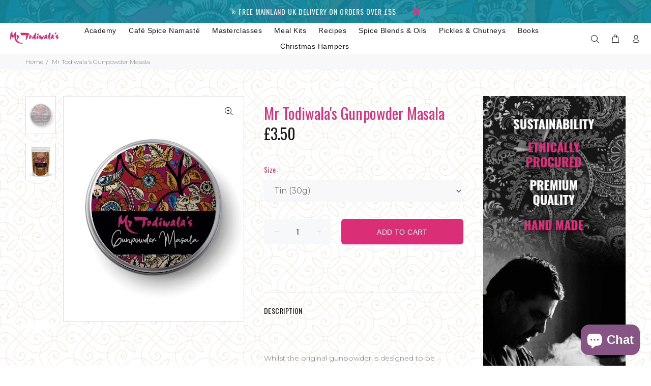

--- FILE ---
content_type: text/javascript; charset=utf-8
request_url: https://www.mrtodiwalas.com/products/mr-todiwalas-gunpowder-masala.js
body_size: 1323
content:
{"id":6075752612031,"title":"Mr Todiwala's Gunpowder Masala","handle":"mr-todiwalas-gunpowder-masala","description":"\u003cp\u003e \u003c\/p\u003e\n\u003cp\u003eWhilst the original gunpowder is designed to be sprinkled or spread on top of ‘idlis’ or steamed rice cakes for breakfast and pure Ghee drizzled on top.\u003cbr\u003e\u003c\/p\u003e\n\u003cp\u003eOur Recipe is very different in that it can be used as a ‘Gunpowder Seasoning’ for various snacks including Onion Bhajjia, Potato Bonda, Fried Fish, Chicken\u003c\/p\u003e\n\u003cp\u003eor other Tikkas and much more.\u003cbr\u003eBesides this it is a great marinade for chargrilling items on the barbeque or grilling in the oven.\u003c\/p\u003e\n\u003cp\u003eThe word ‘Gunpowder’ was coined because of the punch it can pack if too much is applied and a bolt of Chilli could hit the diner!\u003c\/p\u003e\n\u003cp\u003eComes with a sample Recipe booklet from Cyrus Todiwala OBE DL.\u003c\/p\u003e\n\u003cp\u003eEach Tin provides approximately 2-3 sample recipe portions.\u003c\/p\u003e\n\u003cp\u003e\u003cstrong\u003eIngredients:\u003c\/strong\u003e Cumin, Red Chillies, \u003cstrong\u003eSESAME\u003c\/strong\u003e Seeds, \u003cstrong\u003ePEANUTS, \u003c\/strong\u003eYellow Peas, Lentils, Asafoetida \u0026amp; Salt.\u003c\/p\u003e\n\u003cp\u003e\u003cstrong\u003eStorage Instructions: \u003c\/strong\u003e\u003c\/p\u003e\n\u003cp\u003e\u003cstrong\u003eWe believe the best method of storing spices to increase their longevity:\u003c\/strong\u003e\u003c\/p\u003e\n\u003cp\u003e\u003cstrong\u003e1. No light, Store in Darkness. \u003c\/strong\u003e\u003c\/p\u003e\n\u003cp\u003e    UV\/Natural light chemically degrades spices; Your spices are packed in\u003c\/p\u003e\n\u003cp\u003e    DARK, SEALED Tins.\u003c\/p\u003e\n\u003cp\u003e\u003cstrong\u003e2. Consistent Storage Temperature 24\/7. \u003c\/strong\u003e\u003c\/p\u003e\n\u003cp\u003e    Spices contain volatile essential oils, a consistent storage temperature will help prevent\u003c\/p\u003e\n\u003cp\u003e    the oils from escaping.\u003c\/p\u003e\n\u003cp\u003e\u003cstrong\u003e3. We recommend storing your spices in the Fridge for the best results.\u003c\/strong\u003e\u003cbr\u003e    Dark \u0026amp; Consistent Storage Temperature.\u003c\/p\u003e\n\u003cp\u003eEach Variety is prepared by hand to the highest possible standards before being packed in Environmentally friendly tins.\u003c\/p\u003e\n\u003cp\u003eNet Weight: 30g\u003c\/p\u003e\n\u003cp\u003e\u003cstrong\u003eIf you require larger quantites, please do not hesitate to contact us.\u003c\/strong\u003e\u003c\/p\u003e","published_at":"2021-06-08T13:06:32+01:00","created_at":"2020-11-10T12:43:08+00:00","vendor":"mrtodiwalasofficial","type":"","tags":[],"price":350,"price_min":350,"price_max":900,"available":true,"price_varies":true,"compare_at_price":null,"compare_at_price_min":0,"compare_at_price_max":0,"compare_at_price_varies":false,"variants":[{"id":41397179842751,"title":"Tin (30g)","option1":"Tin (30g)","option2":null,"option3":null,"sku":"DSPB01HD","requires_shipping":true,"taxable":false,"featured_image":{"id":31753574121663,"product_id":6075752612031,"position":1,"created_at":"2022-02-25T16:25:49+00:00","updated_at":"2022-02-25T16:25:50+00:00","alt":null,"width":580,"height":725,"src":"https:\/\/cdn.shopify.com\/s\/files\/1\/0511\/4517\/9327\/products\/Mr-Todiwala_s-Gunpowder-Masala-Top.jpg?v=1645806350","variant_ids":[41397179842751]},"available":true,"name":"Mr Todiwala's Gunpowder Masala - Tin (30g)","public_title":"Tin (30g)","options":["Tin (30g)"],"price":350,"weight":50,"compare_at_price":null,"inventory_management":"shopify","barcode":"5060053657502","featured_media":{"alt":null,"id":24236822003903,"position":1,"preview_image":{"aspect_ratio":0.8,"height":725,"width":580,"src":"https:\/\/cdn.shopify.com\/s\/files\/1\/0511\/4517\/9327\/products\/Mr-Todiwala_s-Gunpowder-Masala-Top.jpg?v=1645806350"}},"requires_selling_plan":false,"selling_plan_allocations":[]},{"id":41397179875519,"title":"Pouch (100g)","option1":"Pouch (100g)","option2":null,"option3":null,"sku":"DSPB01HD-2","requires_shipping":true,"taxable":false,"featured_image":{"id":31866697941183,"product_id":6075752612031,"position":2,"created_at":"2022-03-11T16:06:44+00:00","updated_at":"2022-03-11T16:06:44+00:00","alt":null,"width":720,"height":900,"src":"https:\/\/cdn.shopify.com\/s\/files\/1\/0511\/4517\/9327\/products\/Mr-Todiwala_s-Gunpowder-Masala-Pouch.jpg?v=1647014804","variant_ids":[41397179875519]},"available":false,"name":"Mr Todiwala's Gunpowder Masala - Pouch (100g)","public_title":"Pouch (100g)","options":["Pouch (100g)"],"price":900,"weight":50,"compare_at_price":null,"inventory_management":"shopify","barcode":"","featured_media":{"alt":null,"id":24358541754559,"position":2,"preview_image":{"aspect_ratio":0.8,"height":900,"width":720,"src":"https:\/\/cdn.shopify.com\/s\/files\/1\/0511\/4517\/9327\/products\/Mr-Todiwala_s-Gunpowder-Masala-Pouch.jpg?v=1647014804"}},"requires_selling_plan":false,"selling_plan_allocations":[]}],"images":["\/\/cdn.shopify.com\/s\/files\/1\/0511\/4517\/9327\/products\/Mr-Todiwala_s-Gunpowder-Masala-Top.jpg?v=1645806350","\/\/cdn.shopify.com\/s\/files\/1\/0511\/4517\/9327\/products\/Mr-Todiwala_s-Gunpowder-Masala-Pouch.jpg?v=1647014804"],"featured_image":"\/\/cdn.shopify.com\/s\/files\/1\/0511\/4517\/9327\/products\/Mr-Todiwala_s-Gunpowder-Masala-Top.jpg?v=1645806350","options":[{"name":"Size","position":1,"values":["Tin (30g)","Pouch (100g)"]}],"url":"\/products\/mr-todiwalas-gunpowder-masala","media":[{"alt":null,"id":24236822003903,"position":1,"preview_image":{"aspect_ratio":0.8,"height":725,"width":580,"src":"https:\/\/cdn.shopify.com\/s\/files\/1\/0511\/4517\/9327\/products\/Mr-Todiwala_s-Gunpowder-Masala-Top.jpg?v=1645806350"},"aspect_ratio":0.8,"height":725,"media_type":"image","src":"https:\/\/cdn.shopify.com\/s\/files\/1\/0511\/4517\/9327\/products\/Mr-Todiwala_s-Gunpowder-Masala-Top.jpg?v=1645806350","width":580},{"alt":null,"id":24358541754559,"position":2,"preview_image":{"aspect_ratio":0.8,"height":900,"width":720,"src":"https:\/\/cdn.shopify.com\/s\/files\/1\/0511\/4517\/9327\/products\/Mr-Todiwala_s-Gunpowder-Masala-Pouch.jpg?v=1647014804"},"aspect_ratio":0.8,"height":900,"media_type":"image","src":"https:\/\/cdn.shopify.com\/s\/files\/1\/0511\/4517\/9327\/products\/Mr-Todiwala_s-Gunpowder-Masala-Pouch.jpg?v=1647014804","width":720}],"requires_selling_plan":false,"selling_plan_groups":[]}

--- FILE ---
content_type: text/javascript; charset=utf-8
request_url: https://www.mrtodiwalas.com/products/mr-todiwalas-gunpowder-masala.js
body_size: 1327
content:
{"id":6075752612031,"title":"Mr Todiwala's Gunpowder Masala","handle":"mr-todiwalas-gunpowder-masala","description":"\u003cp\u003e \u003c\/p\u003e\n\u003cp\u003eWhilst the original gunpowder is designed to be sprinkled or spread on top of ‘idlis’ or steamed rice cakes for breakfast and pure Ghee drizzled on top.\u003cbr\u003e\u003c\/p\u003e\n\u003cp\u003eOur Recipe is very different in that it can be used as a ‘Gunpowder Seasoning’ for various snacks including Onion Bhajjia, Potato Bonda, Fried Fish, Chicken\u003c\/p\u003e\n\u003cp\u003eor other Tikkas and much more.\u003cbr\u003eBesides this it is a great marinade for chargrilling items on the barbeque or grilling in the oven.\u003c\/p\u003e\n\u003cp\u003eThe word ‘Gunpowder’ was coined because of the punch it can pack if too much is applied and a bolt of Chilli could hit the diner!\u003c\/p\u003e\n\u003cp\u003eComes with a sample Recipe booklet from Cyrus Todiwala OBE DL.\u003c\/p\u003e\n\u003cp\u003eEach Tin provides approximately 2-3 sample recipe portions.\u003c\/p\u003e\n\u003cp\u003e\u003cstrong\u003eIngredients:\u003c\/strong\u003e Cumin, Red Chillies, \u003cstrong\u003eSESAME\u003c\/strong\u003e Seeds, \u003cstrong\u003ePEANUTS, \u003c\/strong\u003eYellow Peas, Lentils, Asafoetida \u0026amp; Salt.\u003c\/p\u003e\n\u003cp\u003e\u003cstrong\u003eStorage Instructions: \u003c\/strong\u003e\u003c\/p\u003e\n\u003cp\u003e\u003cstrong\u003eWe believe the best method of storing spices to increase their longevity:\u003c\/strong\u003e\u003c\/p\u003e\n\u003cp\u003e\u003cstrong\u003e1. No light, Store in Darkness. \u003c\/strong\u003e\u003c\/p\u003e\n\u003cp\u003e    UV\/Natural light chemically degrades spices; Your spices are packed in\u003c\/p\u003e\n\u003cp\u003e    DARK, SEALED Tins.\u003c\/p\u003e\n\u003cp\u003e\u003cstrong\u003e2. Consistent Storage Temperature 24\/7. \u003c\/strong\u003e\u003c\/p\u003e\n\u003cp\u003e    Spices contain volatile essential oils, a consistent storage temperature will help prevent\u003c\/p\u003e\n\u003cp\u003e    the oils from escaping.\u003c\/p\u003e\n\u003cp\u003e\u003cstrong\u003e3. We recommend storing your spices in the Fridge for the best results.\u003c\/strong\u003e\u003cbr\u003e    Dark \u0026amp; Consistent Storage Temperature.\u003c\/p\u003e\n\u003cp\u003eEach Variety is prepared by hand to the highest possible standards before being packed in Environmentally friendly tins.\u003c\/p\u003e\n\u003cp\u003eNet Weight: 30g\u003c\/p\u003e\n\u003cp\u003e\u003cstrong\u003eIf you require larger quantites, please do not hesitate to contact us.\u003c\/strong\u003e\u003c\/p\u003e","published_at":"2021-06-08T13:06:32+01:00","created_at":"2020-11-10T12:43:08+00:00","vendor":"mrtodiwalasofficial","type":"","tags":[],"price":350,"price_min":350,"price_max":900,"available":true,"price_varies":true,"compare_at_price":null,"compare_at_price_min":0,"compare_at_price_max":0,"compare_at_price_varies":false,"variants":[{"id":41397179842751,"title":"Tin (30g)","option1":"Tin (30g)","option2":null,"option3":null,"sku":"DSPB01HD","requires_shipping":true,"taxable":false,"featured_image":{"id":31753574121663,"product_id":6075752612031,"position":1,"created_at":"2022-02-25T16:25:49+00:00","updated_at":"2022-02-25T16:25:50+00:00","alt":null,"width":580,"height":725,"src":"https:\/\/cdn.shopify.com\/s\/files\/1\/0511\/4517\/9327\/products\/Mr-Todiwala_s-Gunpowder-Masala-Top.jpg?v=1645806350","variant_ids":[41397179842751]},"available":true,"name":"Mr Todiwala's Gunpowder Masala - Tin (30g)","public_title":"Tin (30g)","options":["Tin (30g)"],"price":350,"weight":50,"compare_at_price":null,"inventory_management":"shopify","barcode":"5060053657502","featured_media":{"alt":null,"id":24236822003903,"position":1,"preview_image":{"aspect_ratio":0.8,"height":725,"width":580,"src":"https:\/\/cdn.shopify.com\/s\/files\/1\/0511\/4517\/9327\/products\/Mr-Todiwala_s-Gunpowder-Masala-Top.jpg?v=1645806350"}},"requires_selling_plan":false,"selling_plan_allocations":[]},{"id":41397179875519,"title":"Pouch (100g)","option1":"Pouch (100g)","option2":null,"option3":null,"sku":"DSPB01HD-2","requires_shipping":true,"taxable":false,"featured_image":{"id":31866697941183,"product_id":6075752612031,"position":2,"created_at":"2022-03-11T16:06:44+00:00","updated_at":"2022-03-11T16:06:44+00:00","alt":null,"width":720,"height":900,"src":"https:\/\/cdn.shopify.com\/s\/files\/1\/0511\/4517\/9327\/products\/Mr-Todiwala_s-Gunpowder-Masala-Pouch.jpg?v=1647014804","variant_ids":[41397179875519]},"available":false,"name":"Mr Todiwala's Gunpowder Masala - Pouch (100g)","public_title":"Pouch (100g)","options":["Pouch (100g)"],"price":900,"weight":50,"compare_at_price":null,"inventory_management":"shopify","barcode":"","featured_media":{"alt":null,"id":24358541754559,"position":2,"preview_image":{"aspect_ratio":0.8,"height":900,"width":720,"src":"https:\/\/cdn.shopify.com\/s\/files\/1\/0511\/4517\/9327\/products\/Mr-Todiwala_s-Gunpowder-Masala-Pouch.jpg?v=1647014804"}},"requires_selling_plan":false,"selling_plan_allocations":[]}],"images":["\/\/cdn.shopify.com\/s\/files\/1\/0511\/4517\/9327\/products\/Mr-Todiwala_s-Gunpowder-Masala-Top.jpg?v=1645806350","\/\/cdn.shopify.com\/s\/files\/1\/0511\/4517\/9327\/products\/Mr-Todiwala_s-Gunpowder-Masala-Pouch.jpg?v=1647014804"],"featured_image":"\/\/cdn.shopify.com\/s\/files\/1\/0511\/4517\/9327\/products\/Mr-Todiwala_s-Gunpowder-Masala-Top.jpg?v=1645806350","options":[{"name":"Size","position":1,"values":["Tin (30g)","Pouch (100g)"]}],"url":"\/products\/mr-todiwalas-gunpowder-masala","media":[{"alt":null,"id":24236822003903,"position":1,"preview_image":{"aspect_ratio":0.8,"height":725,"width":580,"src":"https:\/\/cdn.shopify.com\/s\/files\/1\/0511\/4517\/9327\/products\/Mr-Todiwala_s-Gunpowder-Masala-Top.jpg?v=1645806350"},"aspect_ratio":0.8,"height":725,"media_type":"image","src":"https:\/\/cdn.shopify.com\/s\/files\/1\/0511\/4517\/9327\/products\/Mr-Todiwala_s-Gunpowder-Masala-Top.jpg?v=1645806350","width":580},{"alt":null,"id":24358541754559,"position":2,"preview_image":{"aspect_ratio":0.8,"height":900,"width":720,"src":"https:\/\/cdn.shopify.com\/s\/files\/1\/0511\/4517\/9327\/products\/Mr-Todiwala_s-Gunpowder-Masala-Pouch.jpg?v=1647014804"},"aspect_ratio":0.8,"height":900,"media_type":"image","src":"https:\/\/cdn.shopify.com\/s\/files\/1\/0511\/4517\/9327\/products\/Mr-Todiwala_s-Gunpowder-Masala-Pouch.jpg?v=1647014804","width":720}],"requires_selling_plan":false,"selling_plan_groups":[]}

--- FILE ---
content_type: text/javascript
request_url: https://www.mrtodiwalas.com/cdn/shop/t/8/assets/vendor.min.1.0.0.js?v=94863783699485257711647421259
body_size: 40039
content:
console.log("Wokiee Shopify Theme. Version 1.9.2. https://themeforest.net/item/wokiee-multipurpose-shopify-theme/22559417");/*!
  * Bootstrap v4.0.0 (https://getbootstrap.com)
  * Copyright 2011-2018 The Bootstrap Authors (https://github.com/twbs/bootstrap/graphs/contributors)
  * Licensed under MIT (https://github.com/twbs/bootstrap/blob/master/LICENSE)
  */(function(t3,e2){typeof exports=="object"&&typeof module<"u"?e2(exports,require("jquery"),require("popper.js")):typeof define=="function"&&define.amd?define(["exports","jquery","popper.js"],e2):e2(t3.bootstrap={},t3.jQuery,t3.Popper)})(this,function(t3,e2,n){"use strict";function i(t4,e3){for(var n2=0;n2<e3.length;n2++){var i2=e3[n2];i2.enumerable=i2.enumerable||!1,i2.configurable=!0,"value"in i2&&(i2.writable=!0),Object.defineProperty(t4,i2.key,i2)}}function s(t4,e3,n2){return e3&&i(t4.prototype,e3),n2&&i(t4,n2),t4}function r2(){return(r2=Object.assign||function(t4){for(var e3=1;e3<arguments.length;e3++){var n2=arguments[e3];for(var i2 in n2)Object.prototype.hasOwnProperty.call(n2,i2)&&(t4[i2]=n2[i2])}return t4}).apply(this,arguments)}e2=e2&&e2.hasOwnProperty("default")?e2.default:e2,n=n&&n.hasOwnProperty("default")?n.default:n;var o,a,l,h,c,u,f,d,_,g,p,m,v,E,T,y,C,I,A,b,D,S,w,N,O,k,P=function(t4){var e3=!1;function n2(e4){var n3=this,s2=!1;return t4(this).one(i2.TRANSITION_END,function(){s2=!0}),setTimeout(function(){s2||i2.triggerTransitionEnd(n3)},e4),this}var i2={TRANSITION_END:"bsTransitionEnd",getUID:function(t5){do t5+=~~(1e6*Math.random());while(document.getElementById(t5));return t5},getSelectorFromElement:function(e4){var n3,i3=e4.getAttribute("data-target");i3&&i3!=="#"||(i3=e4.getAttribute("href")||""),i3.charAt(0)==="#"&&(n3=i3,i3=n3=typeof t4.escapeSelector=="function"?t4.escapeSelector(n3).substr(1):n3.replace(/(:|\.|\[|\]|,|=|@)/g,"\\$1"));try{return t4(document).find(i3).length>0?i3:null}catch{return null}},reflow:function(t5){return t5.offsetHeight},triggerTransitionEnd:function(n3){t4(n3).trigger(e3.end)},supportsTransitionEnd:function(){return!!e3},isElement:function(t5){return(t5[0]||t5).nodeType},typeCheckConfig:function(t5,e4,n3){for(var s2 in n3)if(Object.prototype.hasOwnProperty.call(n3,s2)){var r3=n3[s2],o2=e4[s2],a2=o2&&i2.isElement(o2)?"element":(l2=o2,{}.toString.call(l2).match(/\s([a-zA-Z]+)/)[1].toLowerCase());if(!new RegExp(r3).test(a2))throw new Error(t5.toUpperCase()+': Option "'+s2+'" provided type "'+a2+'" but expected type "'+r3+'".')}var l2}};return e3=(typeof window>"u"||!window.QUnit)&&{end:"transitionend"},t4.fn.emulateTransitionEnd=n2,i2.supportsTransitionEnd()&&(t4.event.special[i2.TRANSITION_END]={bindType:e3.end,delegateType:e3.end,handle:function(e4){if(t4(e4.target).is(this))return e4.handleObj.handler.apply(this,arguments)}}),i2}(e2),L=(a="alert",h="."+(l="bs.alert"),c=(o=e2).fn[a],u={CLOSE:"close"+h,CLOSED:"closed"+h,CLICK_DATA_API:"click"+h+".data-api"},f="alert",d="fade",_="show",g=function(){function t4(t5){this._element=t5}var e3=t4.prototype;return e3.close=function(t5){t5=t5||this._element;var e4=this._getRootElement(t5);this._triggerCloseEvent(e4).isDefaultPrevented()||this._removeElement(e4)},e3.dispose=function(){o.removeData(this._element,l),this._element=null},e3._getRootElement=function(t5){var e4=P.getSelectorFromElement(t5),n2=!1;return e4&&(n2=o(e4)[0]),n2||(n2=o(t5).closest("."+f)[0]),n2},e3._triggerCloseEvent=function(t5){var e4=o.Event(u.CLOSE);return o(t5).trigger(e4),e4},e3._removeElement=function(t5){var e4=this;o(t5).removeClass(_),P.supportsTransitionEnd()&&o(t5).hasClass(d)?o(t5).one(P.TRANSITION_END,function(n2){return e4._destroyElement(t5,n2)}).emulateTransitionEnd(150):this._destroyElement(t5)},e3._destroyElement=function(t5){o(t5).detach().trigger(u.CLOSED).remove()},t4._jQueryInterface=function(e4){return this.each(function(){var n2=o(this),i2=n2.data(l);i2||(i2=new t4(this),n2.data(l,i2)),e4==="close"&&i2[e4](this)})},t4._handleDismiss=function(t5){return function(e4){e4&&e4.preventDefault(),t5.close(this)}},s(t4,null,[{key:"VERSION",get:function(){return"4.0.0"}}]),t4}(),o(document).on(u.CLICK_DATA_API,'[data-dismiss="alert"]',g._handleDismiss(new g)),o.fn[a]=g._jQueryInterface,o.fn[a].Constructor=g,o.fn[a].noConflict=function(){return o.fn[a]=c,g._jQueryInterface},g),R=(m="button",E="."+(v="bs.button"),T=".data-api",y=(p=e2).fn[m],C="active",I="btn",A="focus",b='[data-toggle^="button"]',D='[data-toggle="buttons"]',S="input",w=".active",N=".btn",O={CLICK_DATA_API:"click"+E+T,FOCUS_BLUR_DATA_API:"focus"+E+T+" blur"+E+T},k=function(){function t4(t5){this._element=t5}var e3=t4.prototype;return e3.toggle=function(){var t5=!0,e4=!0,n2=p(this._element).closest(D)[0];if(n2){var i2=p(this._element).find(S)[0];if(i2){if(i2.type==="radio")if(i2.checked&&p(this._element).hasClass(C))t5=!1;else{var s2=p(n2).find(w)[0];s2&&p(s2).removeClass(C)}if(t5){if(i2.hasAttribute("disabled")||n2.hasAttribute("disabled")||i2.classList.contains("disabled")||n2.classList.contains("disabled"))return;i2.checked=!p(this._element).hasClass(C),p(i2).trigger("change")}i2.focus(),e4=!1}}e4&&this._element.setAttribute("aria-pressed",!p(this._element).hasClass(C)),t5&&p(this._element).toggleClass(C)},e3.dispose=function(){p.removeData(this._element,v),this._element=null},t4._jQueryInterface=function(e4){return this.each(function(){var n2=p(this).data(v);n2||(n2=new t4(this),p(this).data(v,n2)),e4==="toggle"&&n2[e4]()})},s(t4,null,[{key:"VERSION",get:function(){return"4.0.0"}}]),t4}(),p(document).on(O.CLICK_DATA_API,b,function(t4){t4.preventDefault();var e3=t4.target;p(e3).hasClass(I)||(e3=p(e3).closest(N)),k._jQueryInterface.call(p(e3),"toggle")}).on(O.FOCUS_BLUR_DATA_API,b,function(t4){var e3=p(t4.target).closest(N)[0];p(e3).toggleClass(A,/^focus(in)?$/.test(t4.type))}),p.fn[m]=k._jQueryInterface,p.fn[m].Constructor=k,p.fn[m].noConflict=function(){return p.fn[m]=y,k._jQueryInterface},k),j=function(t4){var e3="carousel",n2="bs.carousel",i2="."+n2,o2=t4.fn[e3],a2={interval:5e3,keyboard:!0,slide:!1,pause:"hover",wrap:!0},l2={interval:"(number|boolean)",keyboard:"boolean",slide:"(boolean|string)",pause:"(string|boolean)",wrap:"boolean"},h2="next",c2="prev",u2="left",f2="right",d2={SLIDE:"slide"+i2,SLID:"slid"+i2,KEYDOWN:"keydown"+i2,MOUSEENTER:"mouseenter"+i2,MOUSELEAVE:"mouseleave"+i2,TOUCHEND:"touchend"+i2,LOAD_DATA_API:"load"+i2+".data-api",CLICK_DATA_API:"click"+i2+".data-api"},_2="carousel",g2="active",p2="slide",m2="carousel-item-right",v2="carousel-item-left",E2="carousel-item-next",T2="carousel-item-prev",y2={ACTIVE:".active",ACTIVE_ITEM:".active.carousel-item",ITEM:".carousel-item",NEXT_PREV:".carousel-item-next, .carousel-item-prev",INDICATORS:".carousel-indicators",DATA_SLIDE:"[data-slide], [data-slide-to]",DATA_RIDE:'[data-ride="carousel"]'},C2=function(){function o3(e4,n3){this._items=null,this._interval=null,this._activeElement=null,this._isPaused=!1,this._isSliding=!1,this.touchTimeout=null,this._config=this._getConfig(n3),this._element=t4(e4)[0],this._indicatorsElement=t4(this._element).find(y2.INDICATORS)[0],this._addEventListeners()}var C3=o3.prototype;return C3.next=function(){this._isSliding||this._slide(h2)},C3.nextWhenVisible=function(){!document.hidden&&t4(this._element).is(":visible")&&t4(this._element).css("visibility")!=="hidden"&&this.next()},C3.prev=function(){this._isSliding||this._slide(c2)},C3.pause=function(e4){e4||(this._isPaused=!0),t4(this._element).find(y2.NEXT_PREV)[0]&&P.supportsTransitionEnd()&&(P.triggerTransitionEnd(this._element),this.cycle(!0)),clearInterval(this._interval),this._interval=null},C3.cycle=function(t5){t5||(this._isPaused=!1),this._interval&&(clearInterval(this._interval),this._interval=null),this._config.interval&&!this._isPaused&&(this._interval=setInterval((document.visibilityState?this.nextWhenVisible:this.next).bind(this),this._config.interval))},C3.to=function(e4){var n3=this;this._activeElement=t4(this._element).find(y2.ACTIVE_ITEM)[0];var i3=this._getItemIndex(this._activeElement);if(!(e4>this._items.length-1||e4<0))if(this._isSliding)t4(this._element).one(d2.SLID,function(){return n3.to(e4)});else{if(i3===e4)return this.pause(),void this.cycle();var s2=e4>i3?h2:c2;this._slide(s2,this._items[e4])}},C3.dispose=function(){t4(this._element).off(i2),t4.removeData(this._element,n2),this._items=null,this._config=null,this._element=null,this._interval=null,this._isPaused=null,this._isSliding=null,this._activeElement=null,this._indicatorsElement=null},C3._getConfig=function(t5){return t5=r2({},a2,t5),P.typeCheckConfig(e3,t5,l2),t5},C3._addEventListeners=function(){var e4=this;this._config.keyboard&&t4(this._element).on(d2.KEYDOWN,function(t5){return e4._keydown(t5)}),this._config.pause==="hover"&&(t4(this._element).on(d2.MOUSEENTER,function(t5){return e4.pause(t5)}).on(d2.MOUSELEAVE,function(t5){return e4.cycle(t5)}),"ontouchstart"in document.documentElement&&t4(this._element).on(d2.TOUCHEND,function(){e4.pause(),e4.touchTimeout&&clearTimeout(e4.touchTimeout),e4.touchTimeout=setTimeout(function(t5){return e4.cycle(t5)},500+e4._config.interval)}))},C3._keydown=function(t5){if(!/input|textarea/i.test(t5.target.tagName))switch(t5.which){case 37:t5.preventDefault(),this.prev();break;case 39:t5.preventDefault(),this.next()}},C3._getItemIndex=function(e4){return this._items=t4.makeArray(t4(e4).parent().find(y2.ITEM)),this._items.indexOf(e4)},C3._getItemByDirection=function(t5,e4){var n3=t5===h2,i3=t5===c2,s2=this._getItemIndex(e4),r3=this._items.length-1;if((i3&&s2===0||n3&&s2===r3)&&!this._config.wrap)return e4;var o4=(s2+(t5===c2?-1:1))%this._items.length;return o4===-1?this._items[this._items.length-1]:this._items[o4]},C3._triggerSlideEvent=function(e4,n3){var i3=this._getItemIndex(e4),s2=this._getItemIndex(t4(this._element).find(y2.ACTIVE_ITEM)[0]),r3=t4.Event(d2.SLIDE,{relatedTarget:e4,direction:n3,from:s2,to:i3});return t4(this._element).trigger(r3),r3},C3._setActiveIndicatorElement=function(e4){if(this._indicatorsElement){t4(this._indicatorsElement).find(y2.ACTIVE).removeClass(g2);var n3=this._indicatorsElement.children[this._getItemIndex(e4)];n3&&t4(n3).addClass(g2)}},C3._slide=function(e4,n3){var i3,s2,r3,o4=this,a3=t4(this._element).find(y2.ACTIVE_ITEM)[0],l3=this._getItemIndex(a3),c3=n3||a3&&this._getItemByDirection(e4,a3),_3=this._getItemIndex(c3),C4=!!this._interval;if(e4===h2?(i3=v2,s2=E2,r3=u2):(i3=m2,s2=T2,r3=f2),c3&&t4(c3).hasClass(g2))this._isSliding=!1;else if(!this._triggerSlideEvent(c3,r3).isDefaultPrevented()&&a3&&c3){this._isSliding=!0,C4&&this.pause(),this._setActiveIndicatorElement(c3);var I2=t4.Event(d2.SLID,{relatedTarget:c3,direction:r3,from:l3,to:_3});P.supportsTransitionEnd()&&t4(this._element).hasClass(p2)?(t4(c3).addClass(s2),P.reflow(c3),t4(a3).addClass(i3),t4(c3).addClass(i3),t4(a3).one(P.TRANSITION_END,function(){t4(c3).removeClass(i3+" "+s2).addClass(g2),t4(a3).removeClass(g2+" "+s2+" "+i3),o4._isSliding=!1,setTimeout(function(){return t4(o4._element).trigger(I2)},0)}).emulateTransitionEnd(600)):(t4(a3).removeClass(g2),t4(c3).addClass(g2),this._isSliding=!1,t4(this._element).trigger(I2)),C4&&this.cycle()}},o3._jQueryInterface=function(e4){return this.each(function(){var i3=t4(this).data(n2),s2=r2({},a2,t4(this).data());typeof e4=="object"&&(s2=r2({},s2,e4));var l3=typeof e4=="string"?e4:s2.slide;if(i3||(i3=new o3(this,s2),t4(this).data(n2,i3)),typeof e4=="number")i3.to(e4);else if(typeof l3=="string"){if(typeof i3[l3]>"u")throw new TypeError('No method named "'+l3+'"');i3[l3]()}else s2.interval&&(i3.pause(),i3.cycle())})},o3._dataApiClickHandler=function(e4){var i3=P.getSelectorFromElement(this);if(i3){var s2=t4(i3)[0];if(s2&&t4(s2).hasClass(_2)){var a3=r2({},t4(s2).data(),t4(this).data()),l3=this.getAttribute("data-slide-to");l3&&(a3.interval=!1),o3._jQueryInterface.call(t4(s2),a3),l3&&t4(s2).data(n2).to(l3),e4.preventDefault()}}},s(o3,null,[{key:"VERSION",get:function(){return"4.0.0"}},{key:"Default",get:function(){return a2}}]),o3}();return t4(document).on(d2.CLICK_DATA_API,y2.DATA_SLIDE,C2._dataApiClickHandler),t4(window).on(d2.LOAD_DATA_API,function(){t4(y2.DATA_RIDE).each(function(){var e4=t4(this);C2._jQueryInterface.call(e4,e4.data())})}),t4.fn[e3]=C2._jQueryInterface,t4.fn[e3].Constructor=C2,t4.fn[e3].noConflict=function(){return t4.fn[e3]=o2,C2._jQueryInterface},C2}(e2),H=function(t4){var e3="collapse",n2="bs.collapse",i2="."+n2,o2=t4.fn[e3],a2={toggle:!0,parent:""},l2={toggle:"boolean",parent:"(string|element)"},h2={SHOW:"show"+i2,SHOWN:"shown"+i2,HIDE:"hide"+i2,HIDDEN:"hidden"+i2,CLICK_DATA_API:"click"+i2+".data-api"},c2="show",u2="collapse",f2="collapsing",d2="collapsed",_2="width",g2="height",p2={ACTIVES:".show, .collapsing",DATA_TOGGLE:'[data-toggle="collapse"]'},m2=function(){function i3(e4,n3){this._isTransitioning=!1,this._element=e4,this._config=this._getConfig(n3),this._triggerArray=t4.makeArray(t4('[data-toggle="collapse"][href="#'+e4.id+'"],[data-toggle="collapse"][data-target="#'+e4.id+'"]'));for(var i4=t4(p2.DATA_TOGGLE),s2=0;s2<i4.length;s2++){var r3=i4[s2],o4=P.getSelectorFromElement(r3);o4!==null&&t4(o4).filter(e4).length>0&&(this._selector=o4,this._triggerArray.push(r3))}this._parent=this._config.parent?this._getParent():null,this._config.parent||this._addAriaAndCollapsedClass(this._element,this._triggerArray),this._config.toggle&&this.toggle()}var o3=i3.prototype;return o3.toggle=function(){t4(this._element).hasClass(c2)?this.hide():this.show()},o3.show=function(){var e4,s2,r3=this;if(!this._isTransitioning&&!t4(this._element).hasClass(c2)&&(this._parent&&(e4=t4.makeArray(t4(this._parent).find(p2.ACTIVES).filter('[data-parent="'+this._config.parent+'"]'))).length===0&&(e4=null),!(e4&&(s2=t4(e4).not(this._selector).data(n2))&&s2._isTransitioning))){var o4=t4.Event(h2.SHOW);if(t4(this._element).trigger(o4),!o4.isDefaultPrevented()){e4&&(i3._jQueryInterface.call(t4(e4).not(this._selector),"hide"),s2||t4(e4).data(n2,null));var a3=this._getDimension();t4(this._element).removeClass(u2).addClass(f2),this._element.style[a3]=0,this._triggerArray.length>0&&t4(this._triggerArray).removeClass(d2).attr("aria-expanded",!0),this.setTransitioning(!0);var l3=function(){t4(r3._element).removeClass(f2).addClass(u2).addClass(c2),r3._element.style[a3]="",r3.setTransitioning(!1),t4(r3._element).trigger(h2.SHOWN)};if(P.supportsTransitionEnd()){var _3="scroll"+(a3[0].toUpperCase()+a3.slice(1));t4(this._element).one(P.TRANSITION_END,l3).emulateTransitionEnd(600),this._element.style[a3]=this._element[_3]+"px"}else l3()}}},o3.hide=function(){var e4=this;if(!this._isTransitioning&&t4(this._element).hasClass(c2)){var n3=t4.Event(h2.HIDE);if(t4(this._element).trigger(n3),!n3.isDefaultPrevented()){var i4=this._getDimension();if(this._element.style[i4]=this._element.getBoundingClientRect()[i4]+"px",P.reflow(this._element),t4(this._element).addClass(f2).removeClass(u2).removeClass(c2),this._triggerArray.length>0)for(var s2=0;s2<this._triggerArray.length;s2++){var r3=this._triggerArray[s2],o4=P.getSelectorFromElement(r3);o4!==null&&(t4(o4).hasClass(c2)||t4(r3).addClass(d2).attr("aria-expanded",!1))}this.setTransitioning(!0);var a3=function(){e4.setTransitioning(!1),t4(e4._element).removeClass(f2).addClass(u2).trigger(h2.HIDDEN)};this._element.style[i4]="",P.supportsTransitionEnd()?t4(this._element).one(P.TRANSITION_END,a3).emulateTransitionEnd(600):a3()}}},o3.setTransitioning=function(t5){this._isTransitioning=t5},o3.dispose=function(){t4.removeData(this._element,n2),this._config=null,this._parent=null,this._element=null,this._triggerArray=null,this._isTransitioning=null},o3._getConfig=function(t5){return(t5=r2({},a2,t5)).toggle=!!t5.toggle,P.typeCheckConfig(e3,t5,l2),t5},o3._getDimension=function(){return t4(this._element).hasClass(_2)?_2:g2},o3._getParent=function(){var e4=this,n3=null;P.isElement(this._config.parent)?(n3=this._config.parent,typeof this._config.parent.jquery<"u"&&(n3=this._config.parent[0])):n3=t4(this._config.parent)[0];var s2='[data-toggle="collapse"][data-parent="'+this._config.parent+'"]';return t4(n3).find(s2).each(function(t5,n4){e4._addAriaAndCollapsedClass(i3._getTargetFromElement(n4),[n4])}),n3},o3._addAriaAndCollapsedClass=function(e4,n3){if(e4){var i4=t4(e4).hasClass(c2);n3.length>0&&t4(n3).toggleClass(d2,!i4).attr("aria-expanded",i4)}},i3._getTargetFromElement=function(e4){var n3=P.getSelectorFromElement(e4);return n3?t4(n3)[0]:null},i3._jQueryInterface=function(e4){return this.each(function(){var s2=t4(this),o4=s2.data(n2),l3=r2({},a2,s2.data(),typeof e4=="object"&&e4);if(!o4&&l3.toggle&&/show|hide/.test(e4)&&(l3.toggle=!1),o4||(o4=new i3(this,l3),s2.data(n2,o4)),typeof e4=="string"){if(typeof o4[e4]>"u")throw new TypeError('No method named "'+e4+'"');o4[e4]()}})},s(i3,null,[{key:"VERSION",get:function(){return"4.0.0"}},{key:"Default",get:function(){return a2}}]),i3}();return t4(document).on(h2.CLICK_DATA_API,p2.DATA_TOGGLE,function(e4){e4.currentTarget.tagName==="A"&&e4.preventDefault();var i3=t4(this),s2=P.getSelectorFromElement(this);t4(s2).each(function(){var e5=t4(this),s3=e5.data(n2)?"toggle":i3.data();m2._jQueryInterface.call(e5,s3)})}),t4.fn[e3]=m2._jQueryInterface,t4.fn[e3].Constructor=m2,t4.fn[e3].noConflict=function(){return t4.fn[e3]=o2,m2._jQueryInterface},m2}(e2),W=function(t4){var e3="dropdown",i2="bs.dropdown",o2="."+i2,a2=".data-api",l2=t4.fn[e3],h2=new RegExp("38|40|27"),c2={HIDE:"hide"+o2,HIDDEN:"hidden"+o2,SHOW:"show"+o2,SHOWN:"shown"+o2,CLICK:"click"+o2,CLICK_DATA_API:"click"+o2+a2,KEYDOWN_DATA_API:"keydown"+o2+a2,KEYUP_DATA_API:"keyup"+o2+a2},u2="disabled",f2="show",d2="dropup",_2="dropright",g2="dropleft",p2="dropdown-menu-right",m2="dropdown-menu-left",v2="position-static",E2='[data-toggle="dropdown"]',T2=".dropdown form",y2=".dropdown-menu",C2=".navbar-nav",I2=".dropdown-menu .dropdown-item:not(.disabled)",A2="top-start",b2="top-end",D2="bottom-start",S2="bottom-end",w2="right-start",N2="left-start",O2={offset:0,flip:!0,boundary:"scrollParent"},k2={offset:"(number|string|function)",flip:"boolean",boundary:"(string|element)"},L2=function(){function a3(t5,e4){this._element=t5,this._popper=null,this._config=this._getConfig(e4),this._menu=this._getMenuElement(),this._inNavbar=this._detectNavbar(),this._addEventListeners()}var l3=a3.prototype;return l3.toggle=function(){if(!this._element.disabled&&!t4(this._element).hasClass(u2)){var e4=a3._getParentFromElement(this._element),i3=t4(this._menu).hasClass(f2);if(a3._clearMenus(),!i3){var s2={relatedTarget:this._element},r3=t4.Event(c2.SHOW,s2);if(t4(e4).trigger(r3),!r3.isDefaultPrevented()){if(!this._inNavbar){if(typeof n>"u")throw new TypeError("Bootstrap dropdown require Popper.js (https://popper.js.org)");var o3=this._element;t4(e4).hasClass(d2)&&(t4(this._menu).hasClass(m2)||t4(this._menu).hasClass(p2))&&(o3=e4),this._config.boundary!=="scrollParent"&&t4(e4).addClass(v2),this._popper=new n(o3,this._menu,this._getPopperConfig())}"ontouchstart"in document.documentElement&&t4(e4).closest(C2).length===0&&t4("body").children().on("mouseover",null,t4.noop),this._element.focus(),this._element.setAttribute("aria-expanded",!0),t4(this._menu).toggleClass(f2),t4(e4).toggleClass(f2).trigger(t4.Event(c2.SHOWN,s2))}}}},l3.dispose=function(){t4.removeData(this._element,i2),t4(this._element).off(o2),this._element=null,this._menu=null,this._popper!==null&&(this._popper.destroy(),this._popper=null)},l3.update=function(){this._inNavbar=this._detectNavbar(),this._popper!==null&&this._popper.scheduleUpdate()},l3._addEventListeners=function(){var e4=this;t4(this._element).on(c2.CLICK,function(t5){t5.preventDefault(),t5.stopPropagation(),e4.toggle()})},l3._getConfig=function(n2){return n2=r2({},this.constructor.Default,t4(this._element).data(),n2),P.typeCheckConfig(e3,n2,this.constructor.DefaultType),n2},l3._getMenuElement=function(){if(!this._menu){var e4=a3._getParentFromElement(this._element);this._menu=t4(e4).find(y2)[0]}return this._menu},l3._getPlacement=function(){var e4=t4(this._element).parent(),n2=D2;return e4.hasClass(d2)?(n2=A2,t4(this._menu).hasClass(p2)&&(n2=b2)):e4.hasClass(_2)?n2=w2:e4.hasClass(g2)?n2=N2:t4(this._menu).hasClass(p2)&&(n2=S2),n2},l3._detectNavbar=function(){return t4(this._element).closest(".navbar").length>0},l3._getPopperConfig=function(){var t5=this,e4={};return typeof this._config.offset=="function"?e4.fn=function(e5){return e5.offsets=r2({},e5.offsets,t5._config.offset(e5.offsets)||{}),e5}:e4.offset=this._config.offset,{placement:this._getPlacement(),modifiers:{offset:e4,flip:{enabled:this._config.flip},preventOverflow:{boundariesElement:this._config.boundary}}}},a3._jQueryInterface=function(e4){return this.each(function(){var n2=t4(this).data(i2);if(n2||(n2=new a3(this,typeof e4=="object"?e4:null),t4(this).data(i2,n2)),typeof e4=="string"){if(typeof n2[e4]>"u")throw new TypeError('No method named "'+e4+'"');n2[e4]()}})},a3._clearMenus=function(e4){if(!e4||e4.which!==3&&(e4.type!=="keyup"||e4.which===9))for(var n2=t4.makeArray(t4(E2)),s2=0;s2<n2.length;s2++){var r3=a3._getParentFromElement(n2[s2]),o3=t4(n2[s2]).data(i2),l4={relatedTarget:n2[s2]};if(o3){var h3=o3._menu;if(t4(r3).hasClass(f2)&&!(e4&&(e4.type==="click"&&/input|textarea/i.test(e4.target.tagName)||e4.type==="keyup"&&e4.which===9)&&t4.contains(r3,e4.target))){var u3=t4.Event(c2.HIDE,l4);t4(r3).trigger(u3),u3.isDefaultPrevented()||("ontouchstart"in document.documentElement&&t4("body").children().off("mouseover",null,t4.noop),n2[s2].setAttribute("aria-expanded","false"),t4(h3).removeClass(f2),t4(r3).removeClass(f2).trigger(t4.Event(c2.HIDDEN,l4)))}}}},a3._getParentFromElement=function(e4){var n2,i3=P.getSelectorFromElement(e4);return i3&&(n2=t4(i3)[0]),n2||e4.parentNode},a3._dataApiKeydownHandler=function(e4){if((/input|textarea/i.test(e4.target.tagName)?!(e4.which===32||e4.which!==27&&(e4.which!==40&&e4.which!==38||t4(e4.target).closest(y2).length)):h2.test(e4.which))&&(e4.preventDefault(),e4.stopPropagation(),!this.disabled&&!t4(this).hasClass(u2))){var n2=a3._getParentFromElement(this),i3=t4(n2).hasClass(f2);if((i3||e4.which===27&&e4.which===32)&&(!i3||e4.which!==27&&e4.which!==32)){var s2=t4(n2).find(I2).get();if(s2.length!==0){var r3=s2.indexOf(e4.target);e4.which===38&&r3>0&&r3--,e4.which===40&&r3<s2.length-1&&r3++,r3<0&&(r3=0),s2[r3].focus()}}else{if(e4.which===27){var o3=t4(n2).find(E2)[0];t4(o3).trigger("focus")}t4(this).trigger("click")}}},s(a3,null,[{key:"VERSION",get:function(){return"4.0.0"}},{key:"Default",get:function(){return O2}},{key:"DefaultType",get:function(){return k2}}]),a3}();return t4(document).on(c2.KEYDOWN_DATA_API,E2,L2._dataApiKeydownHandler).on(c2.KEYDOWN_DATA_API,y2,L2._dataApiKeydownHandler).on(c2.CLICK_DATA_API+" "+c2.KEYUP_DATA_API,L2._clearMenus).on(c2.CLICK_DATA_API,E2,function(e4){e4.preventDefault(),e4.stopPropagation(),L2._jQueryInterface.call(t4(this),"toggle")}).on(c2.CLICK_DATA_API,T2,function(t5){t5.stopPropagation()}),t4.fn[e3]=L2._jQueryInterface,t4.fn[e3].Constructor=L2,t4.fn[e3].noConflict=function(){return t4.fn[e3]=l2,L2._jQueryInterface},L2}(e2),M=function(t4){var e3="modal",n2="bs.modal",i2="."+n2,o2=t4.fn.modal,a2={backdrop:!0,keyboard:!0,focus:!0,show:!0},l2={backdrop:"(boolean|string)",keyboard:"boolean",focus:"boolean",show:"boolean"},h2={HIDE:"hide"+i2,HIDDEN:"hidden"+i2,SHOW:"show"+i2,SHOWN:"shown"+i2,FOCUSIN:"focusin"+i2,RESIZE:"resize"+i2,CLICK_DISMISS:"click.dismiss"+i2,KEYDOWN_DISMISS:"keydown.dismiss"+i2,MOUSEUP_DISMISS:"mouseup.dismiss"+i2,MOUSEDOWN_DISMISS:"mousedown.dismiss"+i2,CLICK_DATA_API:"click"+i2+".data-api"},c2="modal-scrollbar-measure",u2="modal-backdrop",f2="modal-open",d2="fade",_2="show",g2={DIALOG:".modal-dialog",DATA_TOGGLE:'[data-toggle="modal"]',DATA_DISMISS:'[data-dismiss="modal"]',FIXED_CONTENT:".fixed-top, .fixed-bottom, .is-fixed, .sticky-top",STICKY_CONTENT:".sticky-top",NAVBAR_TOGGLER:".navbar-toggler"},p2=function(){function o3(e4,n3){this._config=this._getConfig(n3),this._element=e4,this._dialog=t4(e4).find(g2.DIALOG)[0],this._backdrop=null,this._isShown=!1,this._isBodyOverflowing=!1,this._ignoreBackdropClick=!1,this._originalBodyPadding=0,this._scrollbarWidth=0}var p3=o3.prototype;return p3.toggle=function(t5){return this._isShown?this.hide():this.show(t5)},p3.show=function(e4){var n3=this;if(!this._isTransitioning&&!this._isShown){P.supportsTransitionEnd()&&t4(this._element).hasClass(d2)&&(this._isTransitioning=!0);var i3=t4.Event(h2.SHOW,{relatedTarget:e4});t4(this._element).trigger(i3),this._isShown||i3.isDefaultPrevented()||(this._isShown=!0,this._checkScrollbar(),this._setScrollbar(),this._adjustDialog(),t4(document.body).addClass(f2),this._setEscapeEvent(),this._setResizeEvent(),t4(this._element).on(h2.CLICK_DISMISS,g2.DATA_DISMISS,function(t5){return n3.hide(t5)}),t4(this._dialog).on(h2.MOUSEDOWN_DISMISS,function(){t4(n3._element).one(h2.MOUSEUP_DISMISS,function(e5){t4(e5.target).is(n3._element)&&(n3._ignoreBackdropClick=!0)})}),this._showBackdrop(function(){return n3._showElement(e4)}))}},p3.hide=function(e4){var n3=this;if(e4&&e4.preventDefault(),!this._isTransitioning&&this._isShown){var i3=t4.Event(h2.HIDE);if(t4(this._element).trigger(i3),this._isShown&&!i3.isDefaultPrevented()){this._isShown=!1;var s2=P.supportsTransitionEnd()&&t4(this._element).hasClass(d2);s2&&(this._isTransitioning=!0),this._setEscapeEvent(),this._setResizeEvent(),t4(document).off(h2.FOCUSIN),t4(this._element).removeClass(_2),t4(this._element).off(h2.CLICK_DISMISS),t4(this._dialog).off(h2.MOUSEDOWN_DISMISS),s2?t4(this._element).one(P.TRANSITION_END,function(t5){return n3._hideModal(t5)}).emulateTransitionEnd(300):this._hideModal()}}},p3.dispose=function(){t4.removeData(this._element,n2),t4(window,document,this._element,this._backdrop).off(i2),this._config=null,this._element=null,this._dialog=null,this._backdrop=null,this._isShown=null,this._isBodyOverflowing=null,this._ignoreBackdropClick=null,this._scrollbarWidth=null},p3.handleUpdate=function(){this._adjustDialog()},p3._getConfig=function(t5){return t5=r2({},a2,t5),P.typeCheckConfig(e3,t5,l2),t5},p3._showElement=function(e4){var n3=this,i3=P.supportsTransitionEnd()&&t4(this._element).hasClass(d2);this._element.parentNode&&this._element.parentNode.nodeType===Node.ELEMENT_NODE||document.body.appendChild(this._element),this._element.style.display="block",this._element.removeAttribute("aria-hidden"),this._element.scrollTop=0,i3&&P.reflow(this._element),t4(this._element).addClass(_2),this._config.focus&&this._enforceFocus();var s2=t4.Event(h2.SHOWN,{relatedTarget:e4}),r3=function(){n3._config.focus&&n3._element.focus(),n3._isTransitioning=!1,t4(n3._element).trigger(s2)};i3?t4(this._dialog).one(P.TRANSITION_END,r3).emulateTransitionEnd(300):r3()},p3._enforceFocus=function(){var e4=this;t4(document).off(h2.FOCUSIN).on(h2.FOCUSIN,function(n3){document!==n3.target&&e4._element!==n3.target&&t4(e4._element).has(n3.target).length===0&&e4._element.focus()})},p3._setEscapeEvent=function(){var e4=this;this._isShown&&this._config.keyboard?t4(this._element).on(h2.KEYDOWN_DISMISS,function(t5){t5.which===27&&(t5.preventDefault(),e4.hide())}):this._isShown||t4(this._element).off(h2.KEYDOWN_DISMISS)},p3._setResizeEvent=function(){var e4=this;this._isShown?t4(window).on(h2.RESIZE,function(t5){return e4.handleUpdate(t5)}):t4(window).off(h2.RESIZE)},p3._hideModal=function(){var e4=this;this._element.style.display="none",this._element.setAttribute("aria-hidden",!0),this._isTransitioning=!1,this._showBackdrop(function(){t4(document.body).removeClass(f2),e4._resetAdjustments(),e4._resetScrollbar(),t4(e4._element).trigger(h2.HIDDEN)})},p3._removeBackdrop=function(){this._backdrop&&(t4(this._backdrop).remove(),this._backdrop=null)},p3._showBackdrop=function(e4){var n3=this,i3=t4(this._element).hasClass(d2)?d2:"";if(this._isShown&&this._config.backdrop){var s2=P.supportsTransitionEnd()&&i3;if(this._backdrop=document.createElement("div"),this._backdrop.className=u2,i3&&t4(this._backdrop).addClass(i3),t4(this._backdrop).appendTo(document.body),t4(this._element).on(h2.CLICK_DISMISS,function(t5){n3._ignoreBackdropClick?n3._ignoreBackdropClick=!1:t5.target===t5.currentTarget&&(n3._config.backdrop==="static"?n3._element.focus():n3.hide())}),s2&&P.reflow(this._backdrop),t4(this._backdrop).addClass(_2),!e4)return;if(!s2)return void e4();t4(this._backdrop).one(P.TRANSITION_END,e4).emulateTransitionEnd(150)}else if(!this._isShown&&this._backdrop){t4(this._backdrop).removeClass(_2);var r3=function(){n3._removeBackdrop(),e4&&e4()};P.supportsTransitionEnd()&&t4(this._element).hasClass(d2)?t4(this._backdrop).one(P.TRANSITION_END,r3).emulateTransitionEnd(150):r3()}else e4&&e4()},p3._adjustDialog=function(){var t5=this._element.scrollHeight>document.documentElement.clientHeight;!this._isBodyOverflowing&&t5&&(this._element.style.paddingLeft=this._scrollbarWidth+"px"),this._isBodyOverflowing&&!t5&&(this._element.style.paddingRight=this._scrollbarWidth+"px")},p3._resetAdjustments=function(){this._element.style.paddingLeft="",this._element.style.paddingRight=""},p3._checkScrollbar=function(){var t5=document.body.getBoundingClientRect();this._isBodyOverflowing=t5.left+t5.right<window.innerWidth,this._scrollbarWidth=this._getScrollbarWidth()},p3._setScrollbar=function(){var e4=this;if(this._isBodyOverflowing){t4(g2.FIXED_CONTENT).each(function(n4,i4){var s2=t4(i4)[0].style.paddingRight,r3=t4(i4).css("padding-right");t4(i4).data("padding-right",s2).css("padding-right",parseFloat(r3)+e4._scrollbarWidth+"px")}),t4(g2.STICKY_CONTENT).each(function(n4,i4){var s2=t4(i4)[0].style.marginRight,r3=t4(i4).css("margin-right");t4(i4).data("margin-right",s2).css("margin-right",parseFloat(r3)-e4._scrollbarWidth+"px")}),t4(g2.NAVBAR_TOGGLER).each(function(n4,i4){var s2=t4(i4)[0].style.marginRight,r3=t4(i4).css("margin-right");t4(i4).data("margin-right",s2).css("margin-right",parseFloat(r3)+e4._scrollbarWidth+"px")});var n3=document.body.style.paddingRight,i3=t4("body").css("padding-right");t4("body").data("padding-right",n3).css("padding-right",parseFloat(i3)+this._scrollbarWidth+"px")}},p3._resetScrollbar=function(){t4(g2.FIXED_CONTENT).each(function(e5,n3){var i3=t4(n3).data("padding-right");typeof i3<"u"&&t4(n3).css("padding-right",i3).removeData("padding-right")}),t4(g2.STICKY_CONTENT+", "+g2.NAVBAR_TOGGLER).each(function(e5,n3){var i3=t4(n3).data("margin-right");typeof i3<"u"&&t4(n3).css("margin-right",i3).removeData("margin-right")});var e4=t4("body").data("padding-right");typeof e4<"u"&&t4("body").css("padding-right",e4).removeData("padding-right")},p3._getScrollbarWidth=function(){var t5=document.createElement("div");t5.className=c2,document.body.appendChild(t5);var e4=t5.getBoundingClientRect().width-t5.clientWidth;return document.body.removeChild(t5),e4},o3._jQueryInterface=function(e4,i3){return this.each(function(){var s2=t4(this).data(n2),a3=r2({},o3.Default,t4(this).data(),typeof e4=="object"&&e4);if(s2||(s2=new o3(this,a3),t4(this).data(n2,s2)),typeof e4=="string"){if(typeof s2[e4]>"u")throw new TypeError('No method named "'+e4+'"');s2[e4](i3)}else a3.show&&s2.show(i3)})},s(o3,null,[{key:"VERSION",get:function(){return"4.0.0"}},{key:"Default",get:function(){return a2}}]),o3}();return t4(document).on(h2.CLICK_DATA_API,g2.DATA_TOGGLE,function(e4){var i3,s2=this,o3=P.getSelectorFromElement(this);o3&&(i3=t4(o3)[0]);var a3=t4(i3).data(n2)?"toggle":r2({},t4(i3).data(),t4(this).data());this.tagName!=="A"&&this.tagName!=="AREA"||e4.preventDefault();var l3=t4(i3).one(h2.SHOW,function(e5){e5.isDefaultPrevented()||l3.one(h2.HIDDEN,function(){t4(s2).is(":visible")&&s2.focus()})});p2._jQueryInterface.call(t4(i3),a3,this)}),t4.fn.modal=p2._jQueryInterface,t4.fn.modal.Constructor=p2,t4.fn.modal.noConflict=function(){return t4.fn.modal=o2,p2._jQueryInterface},p2}(e2),U=function(t4){var e3="tooltip",i2="bs.tooltip",o2="."+i2,a2=t4.fn[e3],l2=new RegExp("(^|\\s)bs-tooltip\\S+","g"),h2={animation:"boolean",template:"string",title:"(string|element|function)",trigger:"string",delay:"(number|object)",html:"boolean",selector:"(string|boolean)",placement:"(string|function)",offset:"(number|string)",container:"(string|element|boolean)",fallbackPlacement:"(string|array)",boundary:"(string|element)"},c2={AUTO:"auto",TOP:"top",RIGHT:"right",BOTTOM:"bottom",LEFT:"left"},u2={animation:!0,template:'<div class="tooltip" role="tooltip"><div class="arrow"></div><div class="tooltip-inner"></div></div>',trigger:"hover focus",title:"",delay:0,html:!1,selector:!1,placement:"top",offset:0,container:!1,fallbackPlacement:"flip",boundary:"scrollParent"},f2="show",d2="out",_2={HIDE:"hide"+o2,HIDDEN:"hidden"+o2,SHOW:"show"+o2,SHOWN:"shown"+o2,INSERTED:"inserted"+o2,CLICK:"click"+o2,FOCUSIN:"focusin"+o2,FOCUSOUT:"focusout"+o2,MOUSEENTER:"mouseenter"+o2,MOUSELEAVE:"mouseleave"+o2},g2="fade",p2="show",m2=".tooltip-inner",v2=".arrow",E2="hover",T2="focus",y2="click",C2="manual",I2=function(){function a3(t5,e4){if(typeof n>"u")throw new TypeError("Bootstrap tooltips require Popper.js (https://popper.js.org)");this._isEnabled=!0,this._timeout=0,this._hoverState="",this._activeTrigger={},this._popper=null,this.element=t5,this.config=this._getConfig(e4),this.tip=null,this._setListeners()}var I3=a3.prototype;return I3.enable=function(){this._isEnabled=!0},I3.disable=function(){this._isEnabled=!1},I3.toggleEnabled=function(){this._isEnabled=!this._isEnabled},I3.toggle=function(e4){if(this._isEnabled)if(e4){var n2=this.constructor.DATA_KEY,i3=t4(e4.currentTarget).data(n2);i3||(i3=new this.constructor(e4.currentTarget,this._getDelegateConfig()),t4(e4.currentTarget).data(n2,i3)),i3._activeTrigger.click=!i3._activeTrigger.click,i3._isWithActiveTrigger()?i3._enter(null,i3):i3._leave(null,i3)}else{if(t4(this.getTipElement()).hasClass(p2))return void this._leave(null,this);this._enter(null,this)}},I3.dispose=function(){clearTimeout(this._timeout),t4.removeData(this.element,this.constructor.DATA_KEY),t4(this.element).off(this.constructor.EVENT_KEY),t4(this.element).closest(".modal").off("hide.bs.modal"),this.tip&&t4(this.tip).remove(),this._isEnabled=null,this._timeout=null,this._hoverState=null,this._activeTrigger=null,this._popper!==null&&this._popper.destroy(),this._popper=null,this.element=null,this.config=null,this.tip=null},I3.show=function(){var e4=this;if(t4(this.element).css("display")==="none")throw new Error("Please use show on visible elements");var i3=t4.Event(this.constructor.Event.SHOW);if(this.isWithContent()&&this._isEnabled){t4(this.element).trigger(i3);var s2=t4.contains(this.element.ownerDocument.documentElement,this.element);if(i3.isDefaultPrevented()||!s2)return;var r3=this.getTipElement(),o3=P.getUID(this.constructor.NAME);r3.setAttribute("id",o3),this.element.setAttribute("aria-describedby",o3),this.setContent(),this.config.animation&&t4(r3).addClass(g2);var l3=typeof this.config.placement=="function"?this.config.placement.call(this,r3,this.element):this.config.placement,h3=this._getAttachment(l3);this.addAttachmentClass(h3);var c3=this.config.container===!1?document.body:t4(this.config.container);t4(r3).data(this.constructor.DATA_KEY,this),t4.contains(this.element.ownerDocument.documentElement,this.tip)||t4(r3).appendTo(c3),t4(this.element).trigger(this.constructor.Event.INSERTED),this._popper=new n(this.element,r3,{placement:h3,modifiers:{offset:{offset:this.config.offset},flip:{behavior:this.config.fallbackPlacement},arrow:{element:v2},preventOverflow:{boundariesElement:this.config.boundary}},onCreate:function(t5){t5.originalPlacement!==t5.placement&&e4._handlePopperPlacementChange(t5)},onUpdate:function(t5){e4._handlePopperPlacementChange(t5)}}),t4(r3).addClass(p2),"ontouchstart"in document.documentElement&&t4("body").children().on("mouseover",null,t4.noop);var u3=function(){e4.config.animation&&e4._fixTransition();var n2=e4._hoverState;e4._hoverState=null,t4(e4.element).trigger(e4.constructor.Event.SHOWN),n2===d2&&e4._leave(null,e4)};P.supportsTransitionEnd()&&t4(this.tip).hasClass(g2)?t4(this.tip).one(P.TRANSITION_END,u3).emulateTransitionEnd(a3._TRANSITION_DURATION):u3()}},I3.hide=function(e4){var n2=this,i3=this.getTipElement(),s2=t4.Event(this.constructor.Event.HIDE),r3=function(){n2._hoverState!==f2&&i3.parentNode&&i3.parentNode.removeChild(i3),n2._cleanTipClass(),n2.element.removeAttribute("aria-describedby"),t4(n2.element).trigger(n2.constructor.Event.HIDDEN),n2._popper!==null&&n2._popper.destroy(),e4&&e4()};t4(this.element).trigger(s2),s2.isDefaultPrevented()||(t4(i3).removeClass(p2),"ontouchstart"in document.documentElement&&t4("body").children().off("mouseover",null,t4.noop),this._activeTrigger[y2]=!1,this._activeTrigger[T2]=!1,this._activeTrigger[E2]=!1,P.supportsTransitionEnd()&&t4(this.tip).hasClass(g2)?t4(i3).one(P.TRANSITION_END,r3).emulateTransitionEnd(150):r3(),this._hoverState="")},I3.update=function(){this._popper!==null&&this._popper.scheduleUpdate()},I3.isWithContent=function(){return!!this.getTitle()},I3.addAttachmentClass=function(e4){t4(this.getTipElement()).addClass("bs-tooltip-"+e4)},I3.getTipElement=function(){return this.tip=this.tip||t4(this.config.template)[0],this.tip},I3.setContent=function(){var e4=t4(this.getTipElement());this.setElementContent(e4.find(m2),this.getTitle()),e4.removeClass(g2+" "+p2)},I3.setElementContent=function(e4,n2){var i3=this.config.html;typeof n2=="object"&&(n2.nodeType||n2.jquery)?i3?t4(n2).parent().is(e4)||e4.empty().append(n2):e4.text(t4(n2).text()):e4[i3?"html":"text"](n2)},I3.getTitle=function(){var t5=this.element.getAttribute("data-original-title");return t5||(t5=typeof this.config.title=="function"?this.config.title.call(this.element):this.config.title),t5},I3._getAttachment=function(t5){return c2[t5.toUpperCase()]},I3._setListeners=function(){var e4=this;this.config.trigger.split(" ").forEach(function(n2){if(n2==="click")t4(e4.element).on(e4.constructor.Event.CLICK,e4.config.selector,function(t5){return e4.toggle(t5)});else if(n2!==C2){var i3=n2===E2?e4.constructor.Event.MOUSEENTER:e4.constructor.Event.FOCUSIN,s2=n2===E2?e4.constructor.Event.MOUSELEAVE:e4.constructor.Event.FOCUSOUT;t4(e4.element).on(i3,e4.config.selector,function(t5){return e4._enter(t5)}).on(s2,e4.config.selector,function(t5){return e4._leave(t5)})}t4(e4.element).closest(".modal").on("hide.bs.modal",function(){return e4.hide()})}),this.config.selector?this.config=r2({},this.config,{trigger:"manual",selector:""}):this._fixTitle()},I3._fixTitle=function(){var t5=typeof this.element.getAttribute("data-original-title");(this.element.getAttribute("title")||t5!=="string")&&(this.element.setAttribute("data-original-title",this.element.getAttribute("title")||""),this.element.setAttribute("title",""))},I3._enter=function(e4,n2){var i3=this.constructor.DATA_KEY;(n2=n2||t4(e4.currentTarget).data(i3))||(n2=new this.constructor(e4.currentTarget,this._getDelegateConfig()),t4(e4.currentTarget).data(i3,n2)),e4&&(n2._activeTrigger[e4.type==="focusin"?T2:E2]=!0),t4(n2.getTipElement()).hasClass(p2)||n2._hoverState===f2?n2._hoverState=f2:(clearTimeout(n2._timeout),n2._hoverState=f2,n2.config.delay&&n2.config.delay.show?n2._timeout=setTimeout(function(){n2._hoverState===f2&&n2.show()},n2.config.delay.show):n2.show())},I3._leave=function(e4,n2){var i3=this.constructor.DATA_KEY;(n2=n2||t4(e4.currentTarget).data(i3))||(n2=new this.constructor(e4.currentTarget,this._getDelegateConfig()),t4(e4.currentTarget).data(i3,n2)),e4&&(n2._activeTrigger[e4.type==="focusout"?T2:E2]=!1),n2._isWithActiveTrigger()||(clearTimeout(n2._timeout),n2._hoverState=d2,n2.config.delay&&n2.config.delay.hide?n2._timeout=setTimeout(function(){n2._hoverState===d2&&n2.hide()},n2.config.delay.hide):n2.hide())},I3._isWithActiveTrigger=function(){for(var t5 in this._activeTrigger)if(this._activeTrigger[t5])return!0;return!1},I3._getConfig=function(n2){return typeof(n2=r2({},this.constructor.Default,t4(this.element).data(),n2)).delay=="number"&&(n2.delay={show:n2.delay,hide:n2.delay}),typeof n2.title=="number"&&(n2.title=n2.title.toString()),typeof n2.content=="number"&&(n2.content=n2.content.toString()),P.typeCheckConfig(e3,n2,this.constructor.DefaultType),n2},I3._getDelegateConfig=function(){var t5={};if(this.config)for(var e4 in this.config)this.constructor.Default[e4]!==this.config[e4]&&(t5[e4]=this.config[e4]);return t5},I3._cleanTipClass=function(){var e4=t4(this.getTipElement()),n2=e4.attr("class").match(l2);n2!==null&&n2.length>0&&e4.removeClass(n2.join(""))},I3._handlePopperPlacementChange=function(t5){this._cleanTipClass(),this.addAttachmentClass(this._getAttachment(t5.placement))},I3._fixTransition=function(){var e4=this.getTipElement(),n2=this.config.animation;e4.getAttribute("x-placement")===null&&(t4(e4).removeClass(g2),this.config.animation=!1,this.hide(),this.show(),this.config.animation=n2)},a3._jQueryInterface=function(e4){return this.each(function(){var n2=t4(this).data(i2),s2=typeof e4=="object"&&e4;if((n2||!/dispose|hide/.test(e4))&&(n2||(n2=new a3(this,s2),t4(this).data(i2,n2)),typeof e4=="string")){if(typeof n2[e4]>"u")throw new TypeError('No method named "'+e4+'"');n2[e4]()}})},s(a3,null,[{key:"VERSION",get:function(){return"4.0.0"}},{key:"Default",get:function(){return u2}},{key:"NAME",get:function(){return e3}},{key:"DATA_KEY",get:function(){return i2}},{key:"Event",get:function(){return _2}},{key:"EVENT_KEY",get:function(){return o2}},{key:"DefaultType",get:function(){return h2}}]),a3}();return t4.fn[e3]=I2._jQueryInterface,t4.fn[e3].Constructor=I2,t4.fn[e3].noConflict=function(){return t4.fn[e3]=a2,I2._jQueryInterface},I2}(e2),x=function(t4){var e3="popover",n2="bs.popover",i2="."+n2,o2=t4.fn[e3],a2=new RegExp("(^|\\s)bs-popover\\S+","g"),l2=r2({},U.Default,{placement:"right",trigger:"click",content:"",template:'<div class="popover" role="tooltip"><div class="arrow"></div><h3 class="popover-header"></h3><div class="popover-body"></div></div>'}),h2=r2({},U.DefaultType,{content:"(string|element|function)"}),c2="fade",u2="show",f2=".popover-header",d2=".popover-body",_2={HIDE:"hide"+i2,HIDDEN:"hidden"+i2,SHOW:"show"+i2,SHOWN:"shown"+i2,INSERTED:"inserted"+i2,CLICK:"click"+i2,FOCUSIN:"focusin"+i2,FOCUSOUT:"focusout"+i2,MOUSEENTER:"mouseenter"+i2,MOUSELEAVE:"mouseleave"+i2},g2=function(r3){var o3,g3;function p2(){return r3.apply(this,arguments)||this}g3=r3,(o3=p2).prototype=Object.create(g3.prototype),o3.prototype.constructor=o3,o3.__proto__=g3;var m2=p2.prototype;return m2.isWithContent=function(){return this.getTitle()||this._getContent()},m2.addAttachmentClass=function(e4){t4(this.getTipElement()).addClass("bs-popover-"+e4)},m2.getTipElement=function(){return this.tip=this.tip||t4(this.config.template)[0],this.tip},m2.setContent=function(){var e4=t4(this.getTipElement());this.setElementContent(e4.find(f2),this.getTitle());var n3=this._getContent();typeof n3=="function"&&(n3=n3.call(this.element)),this.setElementContent(e4.find(d2),n3),e4.removeClass(c2+" "+u2)},m2._getContent=function(){return this.element.getAttribute("data-content")||this.config.content},m2._cleanTipClass=function(){var e4=t4(this.getTipElement()),n3=e4.attr("class").match(a2);n3!==null&&n3.length>0&&e4.removeClass(n3.join(""))},p2._jQueryInterface=function(e4){return this.each(function(){var i3=t4(this).data(n2),s2=typeof e4=="object"?e4:null;if((i3||!/destroy|hide/.test(e4))&&(i3||(i3=new p2(this,s2),t4(this).data(n2,i3)),typeof e4=="string")){if(typeof i3[e4]>"u")throw new TypeError('No method named "'+e4+'"');i3[e4]()}})},s(p2,null,[{key:"VERSION",get:function(){return"4.0.0"}},{key:"Default",get:function(){return l2}},{key:"NAME",get:function(){return e3}},{key:"DATA_KEY",get:function(){return n2}},{key:"Event",get:function(){return _2}},{key:"EVENT_KEY",get:function(){return i2}},{key:"DefaultType",get:function(){return h2}}]),p2}(U);return t4.fn[e3]=g2._jQueryInterface,t4.fn[e3].Constructor=g2,t4.fn[e3].noConflict=function(){return t4.fn[e3]=o2,g2._jQueryInterface},g2}(e2),K=function(t4){var e3="scrollspy",n2="bs.scrollspy",i2="."+n2,o2=t4.fn[e3],a2={offset:10,method:"auto",target:""},l2={offset:"number",method:"string",target:"(string|element)"},h2={ACTIVATE:"activate"+i2,SCROLL:"scroll"+i2,LOAD_DATA_API:"load"+i2+".data-api"},c2="dropdown-item",u2="active",f2={DATA_SPY:'[data-spy="scroll"]',ACTIVE:".active",NAV_LIST_GROUP:".nav, .list-group",NAV_LINKS:".nav-link",NAV_ITEMS:".nav-item",LIST_ITEMS:".list-group-item",DROPDOWN:".dropdown",DROPDOWN_ITEMS:".dropdown-item",DROPDOWN_TOGGLE:".dropdown-toggle"},d2="offset",_2="position",g2=function(){function o3(e4,n3){var i3=this;this._element=e4,this._scrollElement=e4.tagName==="BODY"?window:e4,this._config=this._getConfig(n3),this._selector=this._config.target+" "+f2.NAV_LINKS+","+this._config.target+" "+f2.LIST_ITEMS+","+this._config.target+" "+f2.DROPDOWN_ITEMS,this._offsets=[],this._targets=[],this._activeTarget=null,this._scrollHeight=0,t4(this._scrollElement).on(h2.SCROLL,function(t5){return i3._process(t5)}),this.refresh(),this._process()}var g3=o3.prototype;return g3.refresh=function(){var e4=this,n3=this._scrollElement===this._scrollElement.window?d2:_2,i3=this._config.method==="auto"?n3:this._config.method,s2=i3===_2?this._getScrollTop():0;this._offsets=[],this._targets=[],this._scrollHeight=this._getScrollHeight(),t4.makeArray(t4(this._selector)).map(function(e5){var n4,r3=P.getSelectorFromElement(e5);if(r3&&(n4=t4(r3)[0]),n4){var o4=n4.getBoundingClientRect();if(o4.width||o4.height)return[t4(n4)[i3]().top+s2,r3]}return null}).filter(function(t5){return t5}).sort(function(t5,e5){return t5[0]-e5[0]}).forEach(function(t5){e4._offsets.push(t5[0]),e4._targets.push(t5[1])})},g3.dispose=function(){t4.removeData(this._element,n2),t4(this._scrollElement).off(i2),this._element=null,this._scrollElement=null,this._config=null,this._selector=null,this._offsets=null,this._targets=null,this._activeTarget=null,this._scrollHeight=null},g3._getConfig=function(n3){if(typeof(n3=r2({},a2,n3)).target!="string"){var i3=t4(n3.target).attr("id");i3||(i3=P.getUID(e3),t4(n3.target).attr("id",i3)),n3.target="#"+i3}return P.typeCheckConfig(e3,n3,l2),n3},g3._getScrollTop=function(){return this._scrollElement===window?this._scrollElement.pageYOffset:this._scrollElement.scrollTop},g3._getScrollHeight=function(){return this._scrollElement.scrollHeight||Math.max(document.body.scrollHeight,document.documentElement.scrollHeight)},g3._getOffsetHeight=function(){return this._scrollElement===window?window.innerHeight:this._scrollElement.getBoundingClientRect().height},g3._process=function(){var t5=this._getScrollTop()+this._config.offset,e4=this._getScrollHeight(),n3=this._config.offset+e4-this._getOffsetHeight();if(this._scrollHeight!==e4&&this.refresh(),t5>=n3){var i3=this._targets[this._targets.length-1];this._activeTarget!==i3&&this._activate(i3)}else{if(this._activeTarget&&t5<this._offsets[0]&&this._offsets[0]>0)return this._activeTarget=null,void this._clear();for(var s2=this._offsets.length;s2--;)this._activeTarget!==this._targets[s2]&&t5>=this._offsets[s2]&&(typeof this._offsets[s2+1]>"u"||t5<this._offsets[s2+1])&&this._activate(this._targets[s2])}},g3._activate=function(e4){this._activeTarget=e4,this._clear();var n3=this._selector.split(",");n3=n3.map(function(t5){return t5+'[data-target="'+e4+'"],'+t5+'[href="'+e4+'"]'});var i3=t4(n3.join(","));i3.hasClass(c2)?(i3.closest(f2.DROPDOWN).find(f2.DROPDOWN_TOGGLE).addClass(u2),i3.addClass(u2)):(i3.addClass(u2),i3.parents(f2.NAV_LIST_GROUP).prev(f2.NAV_LINKS+", "+f2.LIST_ITEMS).addClass(u2),i3.parents(f2.NAV_LIST_GROUP).prev(f2.NAV_ITEMS).children(f2.NAV_LINKS).addClass(u2)),t4(this._scrollElement).trigger(h2.ACTIVATE,{relatedTarget:e4})},g3._clear=function(){t4(this._selector).filter(f2.ACTIVE).removeClass(u2)},o3._jQueryInterface=function(e4){return this.each(function(){var i3=t4(this).data(n2);if(i3||(i3=new o3(this,typeof e4=="object"&&e4),t4(this).data(n2,i3)),typeof e4=="string"){if(typeof i3[e4]>"u")throw new TypeError('No method named "'+e4+'"');i3[e4]()}})},s(o3,null,[{key:"VERSION",get:function(){return"4.0.0"}},{key:"Default",get:function(){return a2}}]),o3}();return t4(window).on(h2.LOAD_DATA_API,function(){for(var e4=t4.makeArray(t4(f2.DATA_SPY)),n3=e4.length;n3--;){var i3=t4(e4[n3]);g2._jQueryInterface.call(i3,i3.data())}}),t4.fn[e3]=g2._jQueryInterface,t4.fn[e3].Constructor=g2,t4.fn[e3].noConflict=function(){return t4.fn[e3]=o2,g2._jQueryInterface},g2}(e2),V=function(t4){var e3="bs.tab",n2="."+e3,i2=t4.fn.tab,r3={HIDE:"hide"+n2,HIDDEN:"hidden"+n2,SHOW:"show"+n2,SHOWN:"shown"+n2,CLICK_DATA_API:"click.bs.tab.data-api"},o2="dropdown-menu",a2="active",l2="disabled",h2="fade",c2="show",u2=".dropdown",f2=".nav, .list-group",d2=".active",_2="> li > .active",g2='[data-toggle="tab"], [data-toggle="pill"], [data-toggle="list"]',p2=".dropdown-toggle",m2="> .dropdown-menu .active",v2=function(){function n3(t5){this._element=t5}var i3=n3.prototype;return i3.show=function(){var e4=this;if(!(this._element.parentNode&&this._element.parentNode.nodeType===Node.ELEMENT_NODE&&t4(this._element).hasClass(a2)||t4(this._element).hasClass(l2))){var n4,i4,s2=t4(this._element).closest(f2)[0],o3=P.getSelectorFromElement(this._element);if(s2){var h3=s2.nodeName==="UL"?_2:d2;i4=(i4=t4.makeArray(t4(s2).find(h3)))[i4.length-1]}var c3=t4.Event(r3.HIDE,{relatedTarget:this._element}),u3=t4.Event(r3.SHOW,{relatedTarget:i4});if(i4&&t4(i4).trigger(c3),t4(this._element).trigger(u3),!u3.isDefaultPrevented()&&!c3.isDefaultPrevented()){o3&&(n4=t4(o3)[0]),this._activate(this._element,s2);var g3=function(){var n5=t4.Event(r3.HIDDEN,{relatedTarget:e4._element}),s3=t4.Event(r3.SHOWN,{relatedTarget:i4});t4(i4).trigger(n5),t4(e4._element).trigger(s3)};n4?this._activate(n4,n4.parentNode,g3):g3()}}},i3.dispose=function(){t4.removeData(this._element,e3),this._element=null},i3._activate=function(e4,n4,i4){var s2=this,r4=(n4.nodeName==="UL"?t4(n4).find(_2):t4(n4).children(d2))[0],o3=i4&&P.supportsTransitionEnd()&&r4&&t4(r4).hasClass(h2),a3=function(){return s2._transitionComplete(e4,r4,i4)};r4&&o3?t4(r4).one(P.TRANSITION_END,a3).emulateTransitionEnd(150):a3()},i3._transitionComplete=function(e4,n4,i4){if(n4){t4(n4).removeClass(c2+" "+a2);var s2=t4(n4.parentNode).find(m2)[0];s2&&t4(s2).removeClass(a2),n4.getAttribute("role")==="tab"&&n4.setAttribute("aria-selected",!1)}if(t4(e4).addClass(a2),e4.getAttribute("role")==="tab"&&e4.setAttribute("aria-selected",!0),P.reflow(e4),t4(e4).addClass(c2),e4.parentNode&&t4(e4.parentNode).hasClass(o2)){var r4=t4(e4).closest(u2)[0];r4&&t4(r4).find(p2).addClass(a2),e4.setAttribute("aria-expanded",!0)}i4&&i4()},n3._jQueryInterface=function(i4){return this.each(function(){var s2=t4(this),r4=s2.data(e3);if(r4||(r4=new n3(this),s2.data(e3,r4)),typeof i4=="string"){if(typeof r4[i4]>"u")throw new TypeError('No method named "'+i4+'"');r4[i4]()}})},s(n3,null,[{key:"VERSION",get:function(){return"4.0.0"}}]),n3}();return t4(document).on(r3.CLICK_DATA_API,g2,function(e4){e4.preventDefault(),v2._jQueryInterface.call(t4(this),"show")}),t4.fn.tab=v2._jQueryInterface,t4.fn.tab.Constructor=v2,t4.fn.tab.noConflict=function(){return t4.fn.tab=i2,v2._jQueryInterface},v2}(e2);(function(t4){if(typeof t4>"u")throw new TypeError("Bootstrap's JavaScript requires jQuery. jQuery must be included before Bootstrap's JavaScript.");var e3=t4.fn.jquery.split(" ")[0].split(".");if(e3[0]<2&&e3[1]<9||e3[0]===1&&e3[1]===9&&e3[2]<1||e3[0]>=4)throw new Error("Bootstrap's JavaScript requires at least jQuery v1.9.1 but less than v4.0.0")})(e2),t3.Util=P,t3.Alert=L,t3.Button=R,t3.Carousel=j,t3.Collapse=H,t3.Dropdown=W,t3.Modal=M,t3.Popover=x,t3.Scrollspy=K,t3.Tab=V,t3.Tooltip=U,Object.defineProperty(t3,"__esModule",{value:!0})}),function(i){"use strict";typeof define=="function"&&define.amd?define(["jquery"],i):typeof exports<"u"?module.exports=i(require("jquery")):i(jQuery)}(function(i){"use strict";var e2=window.Slick||{};(e2=function(){var e3=0;return function(t3,o){var s,n=this;n.defaults={accessibility:!0,adaptiveHeight:!1,appendArrows:i(t3),appendDots:i(t3),arrows:!0,asNavFor:null,prevArrow:'<button class="slick-prev" aria-label="Previous" type="button">Previous</button>',nextArrow:'<button class="slick-next" aria-label="Next" type="button">Next</button>',autoplay:!1,autoplaySpeed:3e3,centerMode:!1,centerPadding:"50px",cssEase:"ease",customPaging:function(e4,t4){return i('<button type="button" />').text(t4+1)},dots:!1,dotsClass:"slick-dots",draggable:!0,easing:"linear",edgeFriction:.35,fade:!1,focusOnSelect:!1,focusOnChange:!1,infinite:!0,initialSlide:0,lazyLoad:"ondemand",mobileFirst:!1,pauseOnHover:!0,pauseOnFocus:!0,pauseOnDotsHover:!1,respondTo:"window",responsive:null,rows:1,rtl:!1,slide:"",slidesPerRow:1,slidesToShow:1,slidesToScroll:1,speed:500,swipe:!0,swipeToSlide:!1,touchMove:!0,touchThreshold:5,useCSS:!0,useTransform:!0,variableWidth:!1,vertical:!1,verticalSwiping:!1,waitForAnimate:!0,zIndex:1e3},n.initials={animating:!1,dragging:!1,autoPlayTimer:null,currentDirection:0,currentLeft:null,currentSlide:0,direction:1,$dots:null,listWidth:null,listHeight:null,loadIndex:0,$nextArrow:null,$prevArrow:null,scrolling:!1,slideCount:null,slideWidth:null,$slideTrack:null,$slides:null,sliding:!1,slideOffset:0,swipeLeft:null,swiping:!1,$list:null,touchObject:{},transformsEnabled:!1,unslicked:!1},i.extend(n,n.initials),n.activeBreakpoint=null,n.animType=null,n.animProp=null,n.breakpoints=[],n.breakpointSettings=[],n.cssTransitions=!1,n.focussed=!1,n.interrupted=!1,n.hidden="hidden",n.paused=!0,n.positionProp=null,n.respondTo=null,n.rowCount=1,n.shouldClick=!0,n.$slider=i(t3),n.$slidesCache=null,n.transformType=null,n.transitionType=null,n.visibilityChange="visibilitychange",n.windowWidth=0,n.windowTimer=null,s=i(t3).data("slick")||{},n.options=i.extend({},n.defaults,o,s),n.currentSlide=n.options.initialSlide,n.originalSettings=n.options,document.mozHidden!==void 0?(n.hidden="mozHidden",n.visibilityChange="mozvisibilitychange"):document.webkitHidden!==void 0&&(n.hidden="webkitHidden",n.visibilityChange="webkitvisibilitychange"),n.autoPlay=i.proxy(n.autoPlay,n),n.autoPlayClear=i.proxy(n.autoPlayClear,n),n.autoPlayIterator=i.proxy(n.autoPlayIterator,n),n.changeSlide=i.proxy(n.changeSlide,n),n.clickHandler=i.proxy(n.clickHandler,n),n.selectHandler=i.proxy(n.selectHandler,n),n.setPosition=i.proxy(n.setPosition,n),n.swipeHandler=i.proxy(n.swipeHandler,n),n.dragHandler=i.proxy(n.dragHandler,n),n.keyHandler=i.proxy(n.keyHandler,n),n.instanceUid=e3++,n.htmlExpr=/^(?:\s*(<[\w\W]+>)[^>]*)$/,n.registerBreakpoints(),n.init(!0)}}()).prototype.activateADA=function(){this.$slideTrack.find(".slick-active").attr({"aria-hidden":"false"}).find("a, input, button, select").attr({tabindex:"0"})},e2.prototype.addSlide=e2.prototype.slickAdd=function(e3,t3,o){var s=this;if(typeof t3=="boolean")o=t3,t3=null;else if(t3<0||t3>=s.slideCount)return!1;s.unload(),typeof t3=="number"?t3===0&&s.$slides.length===0?i(e3).appendTo(s.$slideTrack):o?i(e3).insertBefore(s.$slides.eq(t3)):i(e3).insertAfter(s.$slides.eq(t3)):o===!0?i(e3).prependTo(s.$slideTrack):i(e3).appendTo(s.$slideTrack),s.$slides=s.$slideTrack.children(this.options.slide),s.$slideTrack.children(this.options.slide).detach(),s.$slideTrack.append(s.$slides),s.$slides.each(function(e4,t4){i(t4).attr("data-slick-index",e4)}),s.$slidesCache=s.$slides,s.reinit()},e2.prototype.animateHeight=function(){var i2=this;if(i2.options.slidesToShow===1&&i2.options.adaptiveHeight===!0&&i2.options.vertical===!1){var e3=i2.$slides.eq(i2.currentSlide).outerHeight(!0);i2.$list.animate({height:e3},i2.options.speed)}},e2.prototype.animateSlide=function(e3,t3){var o={},s=this;s.animateHeight(),s.options.rtl===!0&&s.options.vertical===!1&&(e3=-e3),s.transformsEnabled===!1?s.options.vertical===!1?s.$slideTrack.animate({left:e3},s.options.speed,s.options.easing,t3):s.$slideTrack.animate({top:e3},s.options.speed,s.options.easing,t3):s.cssTransitions===!1?(s.options.rtl===!0&&(s.currentLeft=-s.currentLeft),i({animStart:s.currentLeft}).animate({animStart:e3},{duration:s.options.speed,easing:s.options.easing,step:function(i2){i2=Math.ceil(i2),s.options.vertical===!1?(o[s.animType]="translate("+i2+"px, 0px)",s.$slideTrack.css(o)):(o[s.animType]="translate(0px,"+i2+"px)",s.$slideTrack.css(o))},complete:function(){t3&&t3.call()}})):(s.applyTransition(),e3=Math.ceil(e3),s.options.vertical===!1?o[s.animType]="translate3d("+e3+"px, 0px, 0px)":o[s.animType]="translate3d(0px,"+e3+"px, 0px)",s.$slideTrack.css(o),t3&&setTimeout(function(){s.disableTransition(),t3.call()},s.options.speed))},e2.prototype.getNavTarget=function(){var e3=this,t3=e3.options.asNavFor;return t3&&t3!==null&&(t3=i(t3).not(e3.$slider)),t3},e2.prototype.asNavFor=function(e3){var t3=this.getNavTarget();t3!==null&&typeof t3=="object"&&t3.each(function(){var t4=i(this).slick("getSlick");t4.unslicked||t4.slideHandler(e3,!0)})},e2.prototype.applyTransition=function(i2){var e3=this,t3={};e3.options.fade===!1?t3[e3.transitionType]=e3.transformType+" "+e3.options.speed+"ms "+e3.options.cssEase:t3[e3.transitionType]="opacity "+e3.options.speed+"ms "+e3.options.cssEase,e3.options.fade===!1?e3.$slideTrack.css(t3):e3.$slides.eq(i2).css(t3)},e2.prototype.autoPlay=function(){var i2=this;i2.autoPlayClear(),i2.slideCount>i2.options.slidesToShow&&(i2.autoPlayTimer=setInterval(i2.autoPlayIterator,i2.options.autoplaySpeed))},e2.prototype.autoPlayClear=function(){var i2=this;i2.autoPlayTimer&&clearInterval(i2.autoPlayTimer)},e2.prototype.autoPlayIterator=function(){var i2=this,e3=i2.currentSlide+i2.options.slidesToScroll;i2.paused||i2.interrupted||i2.focussed||(i2.options.infinite===!1&&(i2.direction===1&&i2.currentSlide+1===i2.slideCount-1?i2.direction=0:i2.direction===0&&(e3=i2.currentSlide-i2.options.slidesToScroll,i2.currentSlide-1==0&&(i2.direction=1))),i2.slideHandler(e3))},e2.prototype.buildArrows=function(){var e3=this;e3.options.arrows===!0&&(e3.$prevArrow=i(e3.options.prevArrow).addClass("slick-arrow"),e3.$nextArrow=i(e3.options.nextArrow).addClass("slick-arrow"),e3.slideCount>e3.options.slidesToShow?(e3.$prevArrow.removeClass("slick-hidden").removeAttr("aria-hidden tabindex"),e3.$nextArrow.removeClass("slick-hidden").removeAttr("aria-hidden tabindex"),e3.htmlExpr.test(e3.options.prevArrow)&&e3.$prevArrow.prependTo(e3.options.appendArrows),e3.htmlExpr.test(e3.options.nextArrow)&&e3.$nextArrow.appendTo(e3.options.appendArrows),e3.options.infinite!==!0&&e3.$prevArrow.addClass("slick-disabled").attr("aria-disabled","true")):e3.$prevArrow.add(e3.$nextArrow).addClass("slick-hidden").attr({"aria-disabled":"true",tabindex:"-1"}))},e2.prototype.buildDots=function(){var e3,t3,o=this;if(o.options.dots===!0){for(o.$slider.addClass("slick-dotted"),t3=i("<ul />").addClass(o.options.dotsClass),e3=0;e3<=o.getDotCount();e3+=1)t3.append(i("<li />").append(o.options.customPaging.call(this,o,e3)));o.$dots=t3.appendTo(o.options.appendDots),o.$dots.find("li").first().addClass("slick-active")}},e2.prototype.buildOut=function(){var e3=this;e3.$slides=e3.$slider.children(e3.options.slide+":not(.slick-cloned)").addClass("slick-slide"),e3.slideCount=e3.$slides.length,e3.$slides.each(function(e4,t3){i(t3).attr("data-slick-index",e4).data("originalStyling",i(t3).attr("style")||"")}),e3.$slider.addClass("slick-slider"),e3.$slideTrack=e3.slideCount===0?i('<div class="slick-track"/>').appendTo(e3.$slider):e3.$slides.wrapAll('<div class="slick-track"/>').parent(),e3.$list=e3.$slideTrack.wrap('<div class="slick-list"/>').parent(),e3.$slideTrack.css("opacity",0),e3.options.centerMode!==!0&&e3.options.swipeToSlide!==!0||(e3.options.slidesToScroll=1),i("img[data-lazy]",e3.$slider).not("[src]").addClass("slick-loading"),e3.setupInfinite(),e3.buildArrows(),e3.buildDots(),e3.updateDots(),e3.setSlideClasses(typeof e3.currentSlide=="number"?e3.currentSlide:0),e3.options.draggable===!0&&e3.$list.addClass("draggable")},e2.prototype.buildRows=function(){var i2,e3,t3,o,s,n,r2,l=this;if(o=document.createDocumentFragment(),n=l.$slider.children(),l.options.rows>1){for(r2=l.options.slidesPerRow*l.options.rows,s=Math.ceil(n.length/r2),i2=0;i2<s;i2++){var d=document.createElement("div");for(e3=0;e3<l.options.rows;e3++){var a=document.createElement("div");for(t3=0;t3<l.options.slidesPerRow;t3++){var c=i2*r2+(e3*l.options.slidesPerRow+t3);n.get(c)&&a.appendChild(n.get(c))}d.appendChild(a)}o.appendChild(d)}l.$slider.empty().append(o),l.$slider.children().children().children().css({width:100/l.options.slidesPerRow+"%",display:"inline-block"})}},e2.prototype.checkResponsive=function(e3,t3){var o,s,n,r2=this,l=!1,d=r2.$slider.width(),a=window.innerWidth||i(window).width();if(r2.respondTo==="window"?n=a:r2.respondTo==="slider"?n=d:r2.respondTo==="min"&&(n=Math.min(a,d)),r2.options.responsive&&r2.options.responsive.length&&r2.options.responsive!==null){s=null;for(o in r2.breakpoints)r2.breakpoints.hasOwnProperty(o)&&(r2.originalSettings.mobileFirst===!1?n<r2.breakpoints[o]&&(s=r2.breakpoints[o]):n>r2.breakpoints[o]&&(s=r2.breakpoints[o]));s!==null?r2.activeBreakpoint!==null?(s!==r2.activeBreakpoint||t3)&&(r2.activeBreakpoint=s,r2.breakpointSettings[s]==="unslick"?r2.unslick(s):(r2.options=i.extend({},r2.originalSettings,r2.breakpointSettings[s]),e3===!0&&(r2.currentSlide=r2.options.initialSlide),r2.refresh(e3)),l=s):(r2.activeBreakpoint=s,r2.breakpointSettings[s]==="unslick"?r2.unslick(s):(r2.options=i.extend({},r2.originalSettings,r2.breakpointSettings[s]),e3===!0&&(r2.currentSlide=r2.options.initialSlide),r2.refresh(e3)),l=s):r2.activeBreakpoint!==null&&(r2.activeBreakpoint=null,r2.options=r2.originalSettings,e3===!0&&(r2.currentSlide=r2.options.initialSlide),r2.refresh(e3),l=s),e3||l===!1||r2.$slider.trigger("breakpoint",[r2,l])}},e2.prototype.changeSlide=function(e3,t3){var o,s,n,r2=this,l=i(e3.currentTarget);switch(l.is("a")&&e3.preventDefault(),l.is("li")||(l=l.closest("li")),n=r2.slideCount%r2.options.slidesToScroll!=0,o=n?0:(r2.slideCount-r2.currentSlide)%r2.options.slidesToScroll,e3.data.message){case"previous":s=o===0?r2.options.slidesToScroll:r2.options.slidesToShow-o,r2.slideCount>r2.options.slidesToShow&&r2.slideHandler(r2.currentSlide-s,!1,t3);break;case"next":s=o===0?r2.options.slidesToScroll:o,r2.slideCount>r2.options.slidesToShow&&r2.slideHandler(r2.currentSlide+s,!1,t3);break;case"index":var d=e3.data.index===0?0:e3.data.index||l.index()*r2.options.slidesToScroll;r2.slideHandler(r2.checkNavigable(d),!1,t3),l.children().trigger("focus");break;default:return}},e2.prototype.checkNavigable=function(i2){var e3,t3;if(e3=this.getNavigableIndexes(),t3=0,i2>e3[e3.length-1])i2=e3[e3.length-1];else for(var o in e3){if(i2<e3[o]){i2=t3;break}t3=e3[o]}return i2},e2.prototype.cleanUpEvents=function(){var e3=this;e3.options.dots&&e3.$dots!==null&&(i("li",e3.$dots).off("click.slick",e3.changeSlide).off("mouseenter.slick",i.proxy(e3.interrupt,e3,!0)).off("mouseleave.slick",i.proxy(e3.interrupt,e3,!1)),e3.options.accessibility===!0&&e3.$dots.off("keydown.slick",e3.keyHandler)),e3.$slider.off("focus.slick blur.slick"),e3.options.arrows===!0&&e3.slideCount>e3.options.slidesToShow&&(e3.$prevArrow&&e3.$prevArrow.off("click.slick",e3.changeSlide),e3.$nextArrow&&e3.$nextArrow.off("click.slick",e3.changeSlide),e3.options.accessibility===!0&&(e3.$prevArrow&&e3.$prevArrow.off("keydown.slick",e3.keyHandler),e3.$nextArrow&&e3.$nextArrow.off("keydown.slick",e3.keyHandler))),e3.$list.off("touchstart.slick mousedown.slick",e3.swipeHandler),e3.$list.off("touchmove.slick mousemove.slick",e3.swipeHandler),e3.$list.off("touchend.slick mouseup.slick",e3.swipeHandler),e3.$list.off("touchcancel.slick mouseleave.slick",e3.swipeHandler),e3.$list.off("click.slick",e3.clickHandler),i(document).off(e3.visibilityChange,e3.visibility),e3.cleanUpSlideEvents(),e3.options.accessibility===!0&&e3.$list.off("keydown.slick",e3.keyHandler),e3.options.focusOnSelect===!0&&i(e3.$slideTrack).children().off("click.slick",e3.selectHandler),i(window).off("orientationchange.slick.slick-"+e3.instanceUid,e3.orientationChange),i(window).off("resize.slick.slick-"+e3.instanceUid,e3.resize),i("[draggable!=true]",e3.$slideTrack).off("dragstart",e3.preventDefault),i(window).off("load.slick.slick-"+e3.instanceUid,e3.setPosition)},e2.prototype.cleanUpSlideEvents=function(){var e3=this;e3.$list.off("mouseenter.slick",i.proxy(e3.interrupt,e3,!0)),e3.$list.off("mouseleave.slick",i.proxy(e3.interrupt,e3,!1))},e2.prototype.cleanUpRows=function(){var i2,e3=this;e3.options.rows>1&&((i2=e3.$slides.children().children()).removeAttr("style"),e3.$slider.empty().append(i2))},e2.prototype.clickHandler=function(i2){this.shouldClick===!1&&(i2.stopImmediatePropagation(),i2.stopPropagation(),i2.preventDefault())},e2.prototype.destroy=function(e3){var t3=this;t3.autoPlayClear(),t3.touchObject={},t3.cleanUpEvents(),i(".slick-cloned",t3.$slider).detach(),t3.$dots&&t3.$dots.remove(),t3.$prevArrow&&t3.$prevArrow.length&&(t3.$prevArrow.removeClass("slick-disabled slick-arrow slick-hidden").removeAttr("aria-hidden aria-disabled tabindex").css("display",""),t3.htmlExpr.test(t3.options.prevArrow)&&t3.$prevArrow.remove()),t3.$nextArrow&&t3.$nextArrow.length&&(t3.$nextArrow.removeClass("slick-disabled slick-arrow slick-hidden").removeAttr("aria-hidden aria-disabled tabindex").css("display",""),t3.htmlExpr.test(t3.options.nextArrow)&&t3.$nextArrow.remove()),t3.$slides&&(t3.$slides.removeClass("slick-slide slick-active slick-center slick-visible slick-current").removeAttr("aria-hidden").removeAttr("data-slick-index").each(function(){i(this).attr("style",i(this).data("originalStyling"))}),t3.$slideTrack.children(this.options.slide).detach(),t3.$slideTrack.detach(),t3.$list.detach(),t3.$slider.append(t3.$slides)),t3.cleanUpRows(),t3.$slider.removeClass("slick-slider"),t3.$slider.removeClass("slick-initialized"),t3.$slider.removeClass("slick-dotted"),t3.unslicked=!0,e3||t3.$slider.trigger("destroy",[t3])},e2.prototype.disableTransition=function(i2){var e3=this,t3={};t3[e3.transitionType]="",e3.options.fade===!1?e3.$slideTrack.css(t3):e3.$slides.eq(i2).css(t3)},e2.prototype.fadeSlide=function(i2,e3){var t3=this;t3.cssTransitions===!1?(t3.$slides.eq(i2).css({zIndex:t3.options.zIndex}),t3.$slides.eq(i2).animate({opacity:1},t3.options.speed,t3.options.easing,e3)):(t3.applyTransition(i2),t3.$slides.eq(i2).css({opacity:1,zIndex:t3.options.zIndex}),e3&&setTimeout(function(){t3.disableTransition(i2),e3.call()},t3.options.speed))},e2.prototype.fadeSlideOut=function(i2){var e3=this;e3.cssTransitions===!1?e3.$slides.eq(i2).animate({opacity:0,zIndex:e3.options.zIndex-2},e3.options.speed,e3.options.easing):(e3.applyTransition(i2),e3.$slides.eq(i2).css({opacity:0,zIndex:e3.options.zIndex-2}))},e2.prototype.filterSlides=e2.prototype.slickFilter=function(i2){var e3=this;i2!==null&&(e3.$slidesCache=e3.$slides,e3.unload(),e3.$slideTrack.children(this.options.slide).detach(),e3.$slidesCache.filter(i2).appendTo(e3.$slideTrack),e3.reinit())},e2.prototype.focusHandler=function(){var e3=this;e3.$slider.off("focus.slick blur.slick").on("focus.slick blur.slick","*",function(t3){t3.stopImmediatePropagation();var o=i(this);setTimeout(function(){e3.options.pauseOnFocus&&(e3.focussed=o.is(":focus"),e3.autoPlay())},0)})},e2.prototype.getCurrent=e2.prototype.slickCurrentSlide=function(){return this.currentSlide},e2.prototype.getDotCount=function(){var i2=this,e3=0,t3=0,o=0;if(i2.options.infinite===!0)if(i2.slideCount<=i2.options.slidesToShow)++o;else for(;e3<i2.slideCount;)++o,e3=t3+i2.options.slidesToScroll,t3+=i2.options.slidesToScroll<=i2.options.slidesToShow?i2.options.slidesToScroll:i2.options.slidesToShow;else if(i2.options.centerMode===!0)o=i2.slideCount;else if(i2.options.asNavFor)for(;e3<i2.slideCount;)++o,e3=t3+i2.options.slidesToScroll,t3+=i2.options.slidesToScroll<=i2.options.slidesToShow?i2.options.slidesToScroll:i2.options.slidesToShow;else o=1+Math.ceil((i2.slideCount-i2.options.slidesToShow)/i2.options.slidesToScroll);return o-1},e2.prototype.getLeft=function(i2){var e3,t3,o,s,n=this,r2=0;return n.slideOffset=0,t3=n.$slides.first().outerHeight(!0),n.options.infinite===!0?(n.slideCount>n.options.slidesToShow&&(n.slideOffset=n.slideWidth*n.options.slidesToShow*-1,s=-1,n.options.vertical===!0&&n.options.centerMode===!0&&(n.options.slidesToShow===2?s=-1.5:n.options.slidesToShow===1&&(s=-2)),r2=t3*n.options.slidesToShow*s),n.slideCount%n.options.slidesToScroll!=0&&i2+n.options.slidesToScroll>n.slideCount&&n.slideCount>n.options.slidesToShow&&(i2>n.slideCount?(n.slideOffset=(n.options.slidesToShow-(i2-n.slideCount))*n.slideWidth*-1,r2=(n.options.slidesToShow-(i2-n.slideCount))*t3*-1):(n.slideOffset=n.slideCount%n.options.slidesToScroll*n.slideWidth*-1,r2=n.slideCount%n.options.slidesToScroll*t3*-1))):i2+n.options.slidesToShow>n.slideCount&&(n.slideOffset=(i2+n.options.slidesToShow-n.slideCount)*n.slideWidth,r2=(i2+n.options.slidesToShow-n.slideCount)*t3),n.slideCount<=n.options.slidesToShow&&(n.slideOffset=0,r2=0),n.options.centerMode===!0&&n.slideCount<=n.options.slidesToShow?n.slideOffset=n.slideWidth*Math.floor(n.options.slidesToShow)/2-n.slideWidth*n.slideCount/2:n.options.centerMode===!0&&n.options.infinite===!0?n.slideOffset+=n.slideWidth*Math.floor(n.options.slidesToShow/2)-n.slideWidth:n.options.centerMode===!0&&(n.slideOffset=0,n.slideOffset+=n.slideWidth*Math.floor(n.options.slidesToShow/2)),e3=n.options.vertical===!1?i2*n.slideWidth*-1+n.slideOffset:i2*t3*-1+r2,n.options.variableWidth===!0&&(o=n.slideCount<=n.options.slidesToShow||n.options.infinite===!1?n.$slideTrack.children(".slick-slide").eq(i2):n.$slideTrack.children(".slick-slide").eq(i2+n.options.slidesToShow),e3=n.options.rtl===!0?o[0]?-1*(n.$slideTrack.width()-o[0].offsetLeft-o.width()):0:o[0]?-1*o[0].offsetLeft:0,n.options.centerMode===!0&&(o=n.slideCount<=n.options.slidesToShow||n.options.infinite===!1?n.$slideTrack.children(".slick-slide").eq(i2):n.$slideTrack.children(".slick-slide").eq(i2+n.options.slidesToShow+1),e3=n.options.rtl===!0?o[0]?-1*(n.$slideTrack.width()-o[0].offsetLeft-o.width()):0:o[0]?-1*o[0].offsetLeft:0,e3+=(n.$list.width()-o.outerWidth())/2)),e3},e2.prototype.getOption=e2.prototype.slickGetOption=function(i2){return this.options[i2]},e2.prototype.getNavigableIndexes=function(){var i2,e3=this,t3=0,o=0,s=[];for(e3.options.infinite===!1?i2=e3.slideCount:(t3=-1*e3.options.slidesToScroll,o=-1*e3.options.slidesToScroll,i2=2*e3.slideCount);t3<i2;)s.push(t3),t3=o+e3.options.slidesToScroll,o+=e3.options.slidesToScroll<=e3.options.slidesToShow?e3.options.slidesToScroll:e3.options.slidesToShow;return s},e2.prototype.getSlick=function(){return this},e2.prototype.getSlideCount=function(){var e3,t3,o=this;return t3=o.options.centerMode===!0?o.slideWidth*Math.floor(o.options.slidesToShow/2):0,o.options.swipeToSlide===!0?(o.$slideTrack.find(".slick-slide").each(function(s,n){if(n.offsetLeft-t3+i(n).outerWidth()/2>-1*o.swipeLeft)return e3=n,!1}),Math.abs(i(e3).attr("data-slick-index")-o.currentSlide)||1):o.options.slidesToScroll},e2.prototype.goTo=e2.prototype.slickGoTo=function(i2,e3){this.changeSlide({data:{message:"index",index:parseInt(i2)}},e3)},e2.prototype.init=function(e3){var t3=this;i(t3.$slider).hasClass("slick-initialized")||(i(t3.$slider).addClass("slick-initialized"),t3.buildRows(),t3.buildOut(),t3.setProps(),t3.startLoad(),t3.loadSlider(),t3.initializeEvents(),t3.updateArrows(),t3.updateDots(),t3.checkResponsive(!0),t3.focusHandler()),e3&&t3.$slider.trigger("init",[t3]),t3.options.accessibility===!0&&t3.initADA(),t3.options.autoplay&&(t3.paused=!1,t3.autoPlay())},e2.prototype.initADA=function(){var e3=this,t3=Math.ceil(e3.slideCount/e3.options.slidesToShow),o=e3.getNavigableIndexes().filter(function(i2){return i2>=0&&i2<e3.slideCount});e3.$slides.add(e3.$slideTrack.find(".slick-cloned")).attr({"aria-hidden":"true",tabindex:"-1"}).find("a, input, button, select").attr({tabindex:"-1"}),e3.$dots!==null&&(e3.$slides.not(e3.$slideTrack.find(".slick-cloned")).each(function(t4){var s2=o.indexOf(t4);i(this).attr({role:"tabpanel",id:"slick-slide"+e3.instanceUid+t4,tabindex:-1}),s2!==-1&&i(this).attr({"aria-describedby":"slick-slide-control"+e3.instanceUid+s2})}),e3.$dots.attr("role","tablist").find("li").each(function(s2){var n2=o[s2];i(this).attr({role:"presentation"}),i(this).find("button").first().attr({role:"tab",id:"slick-slide-control"+e3.instanceUid+s2,"aria-controls":"slick-slide"+e3.instanceUid+n2,"aria-label":s2+1+" of "+t3,"aria-selected":null,tabindex:"-1"})}).eq(e3.currentSlide).find("button").attr({"aria-selected":"true",tabindex:"0"}).end());for(var s=e3.currentSlide,n=s+e3.options.slidesToShow;s<n;s++)e3.$slides.eq(s).attr("tabindex",0);e3.activateADA()},e2.prototype.initArrowEvents=function(){var i2=this;i2.options.arrows===!0&&i2.slideCount>i2.options.slidesToShow&&(i2.$prevArrow.off("click.slick").on("click.slick",{message:"previous"},i2.changeSlide),i2.$nextArrow.off("click.slick").on("click.slick",{message:"next"},i2.changeSlide),i2.options.accessibility===!0&&(i2.$prevArrow.on("keydown.slick",i2.keyHandler),i2.$nextArrow.on("keydown.slick",i2.keyHandler)))},e2.prototype.initDotEvents=function(){var e3=this;e3.options.dots===!0&&(i("li",e3.$dots).on("click.slick",{message:"index"},e3.changeSlide),e3.options.accessibility===!0&&e3.$dots.on("keydown.slick",e3.keyHandler)),e3.options.dots===!0&&e3.options.pauseOnDotsHover===!0&&i("li",e3.$dots).on("mouseenter.slick",i.proxy(e3.interrupt,e3,!0)).on("mouseleave.slick",i.proxy(e3.interrupt,e3,!1))},e2.prototype.initSlideEvents=function(){var e3=this;e3.options.pauseOnHover&&(e3.$list.on("mouseenter.slick",i.proxy(e3.interrupt,e3,!0)),e3.$list.on("mouseleave.slick",i.proxy(e3.interrupt,e3,!1)))},e2.prototype.initializeEvents=function(){var e3=this;e3.initArrowEvents(),e3.initDotEvents(),e3.initSlideEvents(),e3.$list.on("touchstart.slick mousedown.slick",{action:"start"},e3.swipeHandler),e3.$list.on("touchmove.slick mousemove.slick",{action:"move"},e3.swipeHandler),e3.$list.on("touchend.slick mouseup.slick",{action:"end"},e3.swipeHandler),e3.$list.on("touchcancel.slick mouseleave.slick",{action:"end"},e3.swipeHandler),e3.$list.on("click.slick",e3.clickHandler),i(document).on(e3.visibilityChange,i.proxy(e3.visibility,e3)),e3.options.accessibility===!0&&e3.$list.on("keydown.slick",e3.keyHandler),e3.options.focusOnSelect===!0&&i(e3.$slideTrack).children().on("click.slick",e3.selectHandler),i(window).on("orientationchange.slick.slick-"+e3.instanceUid,i.proxy(e3.orientationChange,e3)),i(window).on("resize.slick.slick-"+e3.instanceUid,i.proxy(e3.resize,e3)),i("[draggable!=true]",e3.$slideTrack).on("dragstart",e3.preventDefault),i(window).on("load.slick.slick-"+e3.instanceUid,e3.setPosition),i(e3.setPosition)},e2.prototype.initUI=function(){var i2=this;i2.options.arrows===!0&&i2.slideCount>i2.options.slidesToShow&&(i2.$prevArrow.show(),i2.$nextArrow.show()),i2.options.dots===!0&&i2.slideCount>i2.options.slidesToShow&&i2.$dots.show()},e2.prototype.keyHandler=function(i2){var e3=this;i2.target.tagName.match("TEXTAREA|INPUT|SELECT")||(i2.keyCode===37&&e3.options.accessibility===!0?e3.changeSlide({data:{message:e3.options.rtl===!0?"next":"previous"}}):i2.keyCode===39&&e3.options.accessibility===!0&&e3.changeSlide({data:{message:e3.options.rtl===!0?"previous":"next"}}))},e2.prototype.lazyLoad=function(){function e3(e4){i("img[data-lazy]",e4).each(function(){var e5=i(this),t4=i(this).attr("data-lazy"),o2=i(this).attr("data-srcset"),s2=i(this).attr("data-sizes")||n.$slider.attr("data-sizes"),r3=document.createElement("img");r3.onload=function(){e5.animate({opacity:0},100,function(){o2&&(e5.attr("srcset",o2),s2&&e5.attr("sizes",s2)),e5.attr("src",t4).animate({opacity:1},200,function(){e5.removeAttr("data-lazy data-srcset data-sizes").removeClass("slick-loading")}),n.$slider.trigger("lazyLoaded",[n,e5,t4])})},r3.onerror=function(){e5.removeAttr("data-lazy").removeClass("slick-loading").addClass("slick-lazyload-error"),n.$slider.trigger("lazyLoadError",[n,e5,t4])},r3.src=t4})}var t3,o,s,n=this;if(n.options.centerMode===!0?n.options.infinite===!0?s=(o=n.currentSlide+(n.options.slidesToShow/2+1))+n.options.slidesToShow+2:(o=Math.max(0,n.currentSlide-(n.options.slidesToShow/2+1)),s=n.options.slidesToShow/2+1+2+n.currentSlide):(o=n.options.infinite?n.options.slidesToShow+n.currentSlide:n.currentSlide,s=Math.ceil(o+n.options.slidesToShow),n.options.fade===!0&&(o>0&&o--,s<=n.slideCount&&s++)),t3=n.$slider.find(".slick-slide").slice(o,s),n.options.lazyLoad==="anticipated")for(var r2=o-1,l=s,d=n.$slider.find(".slick-slide"),a=0;a<n.options.slidesToScroll;a++)r2<0&&(r2=n.slideCount-1),t3=(t3=t3.add(d.eq(r2))).add(d.eq(l)),r2--,l++;e3(t3),n.slideCount<=n.options.slidesToShow?e3(n.$slider.find(".slick-slide")):n.currentSlide>=n.slideCount-n.options.slidesToShow?e3(n.$slider.find(".slick-cloned").slice(0,n.options.slidesToShow)):n.currentSlide===0&&e3(n.$slider.find(".slick-cloned").slice(-1*n.options.slidesToShow))},e2.prototype.loadSlider=function(){var i2=this;i2.setPosition(),i2.$slideTrack.css({opacity:1}),i2.$slider.removeClass("slick-loading"),i2.initUI(),i2.options.lazyLoad==="progressive"&&i2.progressiveLazyLoad()},e2.prototype.next=e2.prototype.slickNext=function(){this.changeSlide({data:{message:"next"}})},e2.prototype.orientationChange=function(){var i2=this;i2.checkResponsive(),i2.setPosition()},e2.prototype.pause=e2.prototype.slickPause=function(){var i2=this;i2.autoPlayClear(),i2.paused=!0},e2.prototype.play=e2.prototype.slickPlay=function(){var i2=this;i2.autoPlay(),i2.options.autoplay=!0,i2.paused=!1,i2.focussed=!1,i2.interrupted=!1},e2.prototype.postSlide=function(e3){var t3=this;t3.unslicked||(t3.$slider.trigger("afterChange",[t3,e3]),t3.animating=!1,t3.slideCount>t3.options.slidesToShow&&t3.setPosition(),t3.swipeLeft=null,t3.options.autoplay&&t3.autoPlay(),t3.options.accessibility===!0&&(t3.initADA(),t3.options.focusOnChange&&i(t3.$slides.get(t3.currentSlide)).attr("tabindex",0).focus()))},e2.prototype.prev=e2.prototype.slickPrev=function(){this.changeSlide({data:{message:"previous"}})},e2.prototype.preventDefault=function(i2){i2.preventDefault()},e2.prototype.progressiveLazyLoad=function(e3){e3=e3||1;var t3,o,s,n,r2,l=this,d=i("img[data-lazy]",l.$slider);d.length?(t3=d.first(),o=t3.attr("data-lazy"),s=t3.attr("data-srcset"),n=t3.attr("data-sizes")||l.$slider.attr("data-sizes"),(r2=document.createElement("img")).onload=function(){s&&(t3.attr("srcset",s),n&&t3.attr("sizes",n)),t3.attr("src",o).removeAttr("data-lazy data-srcset data-sizes").removeClass("slick-loading"),l.options.adaptiveHeight===!0&&l.setPosition(),l.$slider.trigger("lazyLoaded",[l,t3,o]),l.progressiveLazyLoad()},r2.onerror=function(){e3<3?setTimeout(function(){l.progressiveLazyLoad(e3+1)},500):(t3.removeAttr("data-lazy").removeClass("slick-loading").addClass("slick-lazyload-error"),l.$slider.trigger("lazyLoadError",[l,t3,o]),l.progressiveLazyLoad())},r2.src=o):l.$slider.trigger("allImagesLoaded",[l])},e2.prototype.refresh=function(e3){var t3,o,s=this;o=s.slideCount-s.options.slidesToShow,!s.options.infinite&&s.currentSlide>o&&(s.currentSlide=o),s.slideCount<=s.options.slidesToShow&&(s.currentSlide=0),t3=s.currentSlide,s.destroy(!0),i.extend(s,s.initials,{currentSlide:t3}),s.init(),e3||s.changeSlide({data:{message:"index",index:t3}},!1)},e2.prototype.registerBreakpoints=function(){var e3,t3,o,s=this,n=s.options.responsive||null;if(i.type(n)==="array"&&n.length){s.respondTo=s.options.respondTo||"window";for(e3 in n)if(o=s.breakpoints.length-1,n.hasOwnProperty(e3)){for(t3=n[e3].breakpoint;o>=0;)s.breakpoints[o]&&s.breakpoints[o]===t3&&s.breakpoints.splice(o,1),o--;s.breakpoints.push(t3),s.breakpointSettings[t3]=n[e3].settings}s.breakpoints.sort(function(i2,e4){return s.options.mobileFirst?i2-e4:e4-i2})}},e2.prototype.reinit=function(){var e3=this;e3.$slides=e3.$slideTrack.children(e3.options.slide).addClass("slick-slide"),e3.slideCount=e3.$slides.length,e3.currentSlide>=e3.slideCount&&e3.currentSlide!==0&&(e3.currentSlide=e3.currentSlide-e3.options.slidesToScroll),e3.slideCount<=e3.options.slidesToShow&&(e3.currentSlide=0),e3.registerBreakpoints(),e3.setProps(),e3.setupInfinite(),e3.buildArrows(),e3.updateArrows(),e3.initArrowEvents(),e3.buildDots(),e3.updateDots(),e3.initDotEvents(),e3.cleanUpSlideEvents(),e3.initSlideEvents(),e3.checkResponsive(!1,!0),e3.options.focusOnSelect===!0&&i(e3.$slideTrack).children().on("click.slick",e3.selectHandler),e3.setSlideClasses(typeof e3.currentSlide=="number"?e3.currentSlide:0),e3.setPosition(),e3.focusHandler(),e3.paused=!e3.options.autoplay,e3.autoPlay(),e3.$slider.trigger("reInit",[e3])},e2.prototype.resize=function(){var e3=this;i(window).width()!==e3.windowWidth&&(clearTimeout(e3.windowDelay),e3.windowDelay=window.setTimeout(function(){e3.windowWidth=i(window).width(),e3.checkResponsive(),e3.unslicked||e3.setPosition()},50))},e2.prototype.removeSlide=e2.prototype.slickRemove=function(i2,e3,t3){var o=this;if(i2=typeof i2=="boolean"?(e3=i2)===!0?0:o.slideCount-1:e3===!0?--i2:i2,o.slideCount<1||i2<0||i2>o.slideCount-1)return!1;o.unload(),t3===!0?o.$slideTrack.children().remove():o.$slideTrack.children(this.options.slide).eq(i2).remove(),o.$slides=o.$slideTrack.children(this.options.slide),o.$slideTrack.children(this.options.slide).detach(),o.$slideTrack.append(o.$slides),o.$slidesCache=o.$slides,o.reinit()},e2.prototype.setCSS=function(i2){var e3,t3,o=this,s={};o.options.rtl===!0&&(i2=-i2),e3=o.positionProp=="left"?Math.ceil(i2)+"px":"0px",t3=o.positionProp=="top"?Math.ceil(i2)+"px":"0px",s[o.positionProp]=i2,o.transformsEnabled===!1?o.$slideTrack.css(s):(s={},o.cssTransitions===!1?(s[o.animType]="translate("+e3+", "+t3+")",o.$slideTrack.css(s)):(s[o.animType]="translate3d("+e3+", "+t3+", 0px)",o.$slideTrack.css(s)))},e2.prototype.setDimensions=function(){var i2=this;i2.options.vertical===!1?i2.options.centerMode===!0&&i2.$list.css({padding:"0px "+i2.options.centerPadding}):(i2.$list.height(i2.$slides.first().outerHeight(!0)*i2.options.slidesToShow),i2.options.centerMode===!0&&i2.$list.css({padding:i2.options.centerPadding+" 0px"})),i2.listWidth=i2.$list.width(),i2.listHeight=i2.$list.height(),i2.options.vertical===!1&&i2.options.variableWidth===!1?(i2.slideWidth=Math.ceil(i2.listWidth/i2.options.slidesToShow),i2.$slideTrack.width(Math.ceil(i2.slideWidth*i2.$slideTrack.children(".slick-slide").length))):i2.options.variableWidth===!0?i2.$slideTrack.width(5e3*i2.slideCount):(i2.slideWidth=Math.ceil(i2.listWidth),i2.$slideTrack.height(Math.ceil(i2.$slides.first().outerHeight(!0)*i2.$slideTrack.children(".slick-slide").length)));var e3=i2.$slides.first().outerWidth(!0)-i2.$slides.first().width();i2.options.variableWidth===!1&&i2.$slideTrack.children(".slick-slide").width(i2.slideWidth-e3)},e2.prototype.setFade=function(){var e3,t3=this;t3.$slides.each(function(o,s){e3=t3.slideWidth*o*-1,t3.options.rtl===!0?i(s).css({position:"relative",right:e3,top:0,zIndex:t3.options.zIndex-2,opacity:0}):i(s).css({position:"relative",left:e3,top:0,zIndex:t3.options.zIndex-2,opacity:0})}),t3.$slides.eq(t3.currentSlide).css({zIndex:t3.options.zIndex-1,opacity:1})},e2.prototype.setHeight=function(){var i2=this;if(i2.options.slidesToShow===1&&i2.options.adaptiveHeight===!0&&i2.options.vertical===!1){var e3=i2.$slides.eq(i2.currentSlide).outerHeight(!0);i2.$list.css("height",e3)}},e2.prototype.setOption=e2.prototype.slickSetOption=function(){var e3,t3,o,s,n,r2=this,l=!1;if(i.type(arguments[0])==="object"?(o=arguments[0],l=arguments[1],n="multiple"):i.type(arguments[0])==="string"&&(o=arguments[0],s=arguments[1],l=arguments[2],arguments[0]==="responsive"&&i.type(arguments[1])==="array"?n="responsive":arguments[1]!==void 0&&(n="single")),n==="single")r2.options[o]=s;else if(n==="multiple")i.each(o,function(i2,e4){r2.options[i2]=e4});else if(n==="responsive")for(t3 in s)if(i.type(r2.options.responsive)!=="array")r2.options.responsive=[s[t3]];else{for(e3=r2.options.responsive.length-1;e3>=0;)r2.options.responsive[e3].breakpoint===s[t3].breakpoint&&r2.options.responsive.splice(e3,1),e3--;r2.options.responsive.push(s[t3])}l&&(r2.unload(),r2.reinit())},e2.prototype.setPosition=function(){var i2=this;i2.setDimensions(),i2.setHeight(),i2.options.fade===!1?i2.setCSS(i2.getLeft(i2.currentSlide)):i2.setFade(),i2.$slider.trigger("setPosition",[i2])},e2.prototype.setProps=function(){var i2=this,e3=document.body.style;i2.positionProp=i2.options.vertical===!0?"top":"left",i2.positionProp==="top"?i2.$slider.addClass("slick-vertical"):i2.$slider.removeClass("slick-vertical"),e3.WebkitTransition===void 0&&e3.MozTransition===void 0&&e3.msTransition===void 0||i2.options.useCSS===!0&&(i2.cssTransitions=!0),i2.options.fade&&(typeof i2.options.zIndex=="number"?i2.options.zIndex<3&&(i2.options.zIndex=3):i2.options.zIndex=i2.defaults.zIndex),e3.OTransform!==void 0&&(i2.animType="OTransform",i2.transformType="-o-transform",i2.transitionType="OTransition",e3.perspectiveProperty===void 0&&e3.webkitPerspective===void 0&&(i2.animType=!1)),e3.MozTransform!==void 0&&(i2.animType="MozTransform",i2.transformType="-moz-transform",i2.transitionType="MozTransition",e3.perspectiveProperty===void 0&&e3.MozPerspective===void 0&&(i2.animType=!1)),e3.webkitTransform!==void 0&&(i2.animType="webkitTransform",i2.transformType="-webkit-transform",i2.transitionType="webkitTransition",e3.perspectiveProperty===void 0&&e3.webkitPerspective===void 0&&(i2.animType=!1)),e3.msTransform!==void 0&&(i2.animType="msTransform",i2.transformType="-ms-transform",i2.transitionType="msTransition",e3.msTransform===void 0&&(i2.animType=!1)),e3.transform!==void 0&&i2.animType!==!1&&(i2.animType="transform",i2.transformType="transform",i2.transitionType="transition"),i2.transformsEnabled=i2.options.useTransform&&i2.animType!==null&&i2.animType!==!1},e2.prototype.setSlideClasses=function(i2){var e3,t3,o,s,n=this;if(t3=n.$slider.find(".slick-slide").removeClass("slick-active slick-center slick-current").attr("aria-hidden","true"),n.$slides.eq(i2).addClass("slick-current"),n.options.centerMode===!0){var r2=n.options.slidesToShow%2==0?1:0;e3=Math.floor(n.options.slidesToShow/2),n.options.infinite===!0&&(i2>=e3&&i2<=n.slideCount-1-e3?n.$slides.slice(i2-e3+r2,i2+e3+1).addClass("slick-active").attr("aria-hidden","false"):(o=n.options.slidesToShow+i2,t3.slice(o-e3+1+r2,o+e3+2).addClass("slick-active").attr("aria-hidden","false")),i2===0?t3.eq(t3.length-1-n.options.slidesToShow).addClass("slick-center"):i2===n.slideCount-1&&t3.eq(n.options.slidesToShow).addClass("slick-center")),n.$slides.eq(i2).addClass("slick-center")}else i2>=0&&i2<=n.slideCount-n.options.slidesToShow?n.$slides.slice(i2,i2+n.options.slidesToShow).addClass("slick-active").attr("aria-hidden","false"):t3.length<=n.options.slidesToShow?t3.addClass("slick-active").attr("aria-hidden","false"):(s=n.slideCount%n.options.slidesToShow,o=n.options.infinite===!0?n.options.slidesToShow+i2:i2,n.options.slidesToShow==n.options.slidesToScroll&&n.slideCount-i2<n.options.slidesToShow?t3.slice(o-(n.options.slidesToShow-s),o+s).addClass("slick-active").attr("aria-hidden","false"):t3.slice(o,o+n.options.slidesToShow).addClass("slick-active").attr("aria-hidden","false"));n.options.lazyLoad!=="ondemand"&&n.options.lazyLoad!=="anticipated"||n.lazyLoad()},e2.prototype.setupInfinite=function(){var e3,t3,o,s=this;if(s.options.fade===!0&&(s.options.centerMode=!1),s.options.infinite===!0&&s.options.fade===!1&&(t3=null,s.slideCount>s.options.slidesToShow)){for(o=s.options.centerMode===!0?s.options.slidesToShow+1:s.options.slidesToShow,e3=s.slideCount;e3>s.slideCount-o;e3-=1)t3=e3-1,i(s.$slides[t3]).clone(!0).attr("id","").attr("data-slick-index",t3-s.slideCount).prependTo(s.$slideTrack).addClass("slick-cloned");for(e3=0;e3<o+s.slideCount;e3+=1)t3=e3,i(s.$slides[t3]).clone(!0).attr("id","").attr("data-slick-index",t3+s.slideCount).appendTo(s.$slideTrack).addClass("slick-cloned");s.$slideTrack.find(".slick-cloned").find("[id]").each(function(){i(this).attr("id","")})}},e2.prototype.interrupt=function(i2){var e3=this;i2||e3.autoPlay(),e3.interrupted=i2},e2.prototype.selectHandler=function(e3){var t3=this,o=i(e3.target).is(".slick-slide")?i(e3.target):i(e3.target).parents(".slick-slide"),s=parseInt(o.attr("data-slick-index"));s||(s=0),t3.slideCount<=t3.options.slidesToShow?t3.slideHandler(s,!1,!0):t3.slideHandler(s)},e2.prototype.slideHandler=function(i2,e3,t3){var o,s,n,r2,l,d=null,a=this;if(e3=e3||!1,!(a.animating===!0&&a.options.waitForAnimate===!0||a.options.fade===!0&&a.currentSlide===i2))if(e3===!1&&a.asNavFor(i2),o=i2,d=a.getLeft(o),r2=a.getLeft(a.currentSlide),a.currentLeft=a.swipeLeft===null?r2:a.swipeLeft,a.options.infinite===!1&&a.options.centerMode===!1&&(i2<0||i2>a.getDotCount()*a.options.slidesToScroll))a.options.fade===!1&&(o=a.currentSlide,t3!==!0?a.animateSlide(r2,function(){a.postSlide(o)}):a.postSlide(o));else if(a.options.infinite===!1&&a.options.centerMode===!0&&(i2<0||i2>a.slideCount-a.options.slidesToScroll))a.options.fade===!1&&(o=a.currentSlide,t3!==!0?a.animateSlide(r2,function(){a.postSlide(o)}):a.postSlide(o));else{if(a.options.autoplay&&clearInterval(a.autoPlayTimer),s=o<0?a.slideCount%a.options.slidesToScroll!=0?a.slideCount-a.slideCount%a.options.slidesToScroll:a.slideCount+o:o>=a.slideCount?a.slideCount%a.options.slidesToScroll!=0?0:o-a.slideCount:o,a.animating=!0,a.$slider.trigger("beforeChange",[a,a.currentSlide,s]),n=a.currentSlide,a.currentSlide=s,a.setSlideClasses(a.currentSlide),a.options.asNavFor&&(l=(l=a.getNavTarget()).slick("getSlick")).slideCount<=l.options.slidesToShow&&l.setSlideClasses(a.currentSlide),a.updateDots(),a.updateArrows(),a.options.fade===!0)return t3!==!0?(a.fadeSlideOut(n),a.fadeSlide(s,function(){a.postSlide(s)})):a.postSlide(s),void a.animateHeight();t3!==!0?a.animateSlide(d,function(){a.postSlide(s)}):a.postSlide(s)}},e2.prototype.startLoad=function(){var i2=this;i2.options.arrows===!0&&i2.slideCount>i2.options.slidesToShow&&(i2.$prevArrow.hide(),i2.$nextArrow.hide()),i2.options.dots===!0&&i2.slideCount>i2.options.slidesToShow&&i2.$dots.hide(),i2.$slider.addClass("slick-loading")},e2.prototype.swipeDirection=function(){var i2,e3,t3,o,s=this;return i2=s.touchObject.startX-s.touchObject.curX,e3=s.touchObject.startY-s.touchObject.curY,t3=Math.atan2(e3,i2),(o=Math.round(180*t3/Math.PI))<0&&(o=360-Math.abs(o)),o<=45&&o>=0||o<=360&&o>=315?s.options.rtl===!1?"left":"right":o>=135&&o<=225?s.options.rtl===!1?"right":"left":s.options.verticalSwiping===!0?o>=35&&o<=135?"down":"up":"vertical"},e2.prototype.swipeEnd=function(i2){var e3,t3,o=this;if(o.dragging=!1,o.swiping=!1,o.scrolling)return o.scrolling=!1,!1;if(o.interrupted=!1,o.shouldClick=!(o.touchObject.swipeLength>10),o.touchObject.curX===void 0)return!1;if(o.touchObject.edgeHit===!0&&o.$slider.trigger("edge",[o,o.swipeDirection()]),o.touchObject.swipeLength>=o.touchObject.minSwipe){switch(t3=o.swipeDirection()){case"left":case"down":e3=o.options.swipeToSlide?o.checkNavigable(o.currentSlide+o.getSlideCount()):o.currentSlide+o.getSlideCount(),o.currentDirection=0;break;case"right":case"up":e3=o.options.swipeToSlide?o.checkNavigable(o.currentSlide-o.getSlideCount()):o.currentSlide-o.getSlideCount(),o.currentDirection=1}t3!="vertical"&&(o.slideHandler(e3),o.touchObject={},o.$slider.trigger("swipe",[o,t3]))}else o.touchObject.startX!==o.touchObject.curX&&(o.slideHandler(o.currentSlide),o.touchObject={})},e2.prototype.swipeHandler=function(i2){var e3=this;if(!(e3.options.swipe===!1||"ontouchend"in document&&e3.options.swipe===!1||e3.options.draggable===!1&&i2.type.indexOf("mouse")!==-1))switch(e3.touchObject.fingerCount=i2.originalEvent&&i2.originalEvent.touches!==void 0?i2.originalEvent.touches.length:1,e3.touchObject.minSwipe=e3.listWidth/e3.options.touchThreshold,e3.options.verticalSwiping===!0&&(e3.touchObject.minSwipe=e3.listHeight/e3.options.touchThreshold),i2.data.action){case"start":e3.swipeStart(i2);break;case"move":e3.swipeMove(i2);break;case"end":e3.swipeEnd(i2)}},e2.prototype.swipeMove=function(i2){var e3,t3,o,s,n,r2,l=this;return n=i2.originalEvent!==void 0?i2.originalEvent.touches:null,!(!l.dragging||l.scrolling||n&&n.length!==1)&&(e3=l.getLeft(l.currentSlide),l.touchObject.curX=n!==void 0?n[0].pageX:i2.clientX,l.touchObject.curY=n!==void 0?n[0].pageY:i2.clientY,l.touchObject.swipeLength=Math.round(Math.sqrt(Math.pow(l.touchObject.curX-l.touchObject.startX,2))),r2=Math.round(Math.sqrt(Math.pow(l.touchObject.curY-l.touchObject.startY,2))),!l.options.verticalSwiping&&!l.swiping&&r2>4?(l.scrolling=!0,!1):(l.options.verticalSwiping===!0&&(l.touchObject.swipeLength=r2),t3=l.swipeDirection(),i2.originalEvent!==void 0&&l.touchObject.swipeLength>4&&(l.swiping=!0,i2.preventDefault()),s=(l.options.rtl===!1?1:-1)*(l.touchObject.curX>l.touchObject.startX?1:-1),l.options.verticalSwiping===!0&&(s=l.touchObject.curY>l.touchObject.startY?1:-1),o=l.touchObject.swipeLength,l.touchObject.edgeHit=!1,l.options.infinite===!1&&(l.currentSlide===0&&t3==="right"||l.currentSlide>=l.getDotCount()&&t3==="left")&&(o=l.touchObject.swipeLength*l.options.edgeFriction,l.touchObject.edgeHit=!0),l.options.vertical===!1?l.swipeLeft=e3+o*s:l.swipeLeft=e3+o*(l.$list.height()/l.listWidth)*s,l.options.verticalSwiping===!0&&(l.swipeLeft=e3+o*s),l.options.fade!==!0&&l.options.touchMove!==!1&&(l.animating===!0?(l.swipeLeft=null,!1):void l.setCSS(l.swipeLeft))))},e2.prototype.swipeStart=function(i2){var e3,t3=this;if(t3.interrupted=!0,t3.touchObject.fingerCount!==1||t3.slideCount<=t3.options.slidesToShow)return t3.touchObject={},!1;i2.originalEvent!==void 0&&i2.originalEvent.touches!==void 0&&(e3=i2.originalEvent.touches[0]),t3.touchObject.startX=t3.touchObject.curX=e3!==void 0?e3.pageX:i2.clientX,t3.touchObject.startY=t3.touchObject.curY=e3!==void 0?e3.pageY:i2.clientY,t3.dragging=!0},e2.prototype.unfilterSlides=e2.prototype.slickUnfilter=function(){var i2=this;i2.$slidesCache!==null&&(i2.unload(),i2.$slideTrack.children(this.options.slide).detach(),i2.$slidesCache.appendTo(i2.$slideTrack),i2.reinit())},e2.prototype.unload=function(){var e3=this;i(".slick-cloned",e3.$slider).remove(),e3.$dots&&e3.$dots.remove(),e3.$prevArrow&&e3.htmlExpr.test(e3.options.prevArrow)&&e3.$prevArrow.remove(),e3.$nextArrow&&e3.htmlExpr.test(e3.options.nextArrow)&&e3.$nextArrow.remove(),e3.$slides.removeClass("slick-slide slick-active slick-visible slick-current").attr("aria-hidden","true").css("width","")},e2.prototype.unslick=function(i2){var e3=this;e3.$slider.trigger("unslick",[e3,i2]),e3.destroy()},e2.prototype.updateArrows=function(){var i2=this;Math.floor(i2.options.slidesToShow/2),i2.options.arrows===!0&&i2.slideCount>i2.options.slidesToShow&&!i2.options.infinite&&(i2.$prevArrow.removeClass("slick-disabled").attr("aria-disabled","false"),i2.$nextArrow.removeClass("slick-disabled").attr("aria-disabled","false"),i2.currentSlide===0?(i2.$prevArrow.addClass("slick-disabled").attr("aria-disabled","true"),i2.$nextArrow.removeClass("slick-disabled").attr("aria-disabled","false")):(i2.currentSlide>=i2.slideCount-i2.options.slidesToShow&&i2.options.centerMode===!1||i2.currentSlide>=i2.slideCount-1&&i2.options.centerMode===!0)&&(i2.$nextArrow.addClass("slick-disabled").attr("aria-disabled","true"),i2.$prevArrow.removeClass("slick-disabled").attr("aria-disabled","false")))},e2.prototype.updateDots=function(){var i2=this;i2.$dots!==null&&(i2.$dots.find("li").removeClass("slick-active").end(),i2.$dots.find("li").eq(Math.floor(i2.currentSlide/i2.options.slidesToScroll)).addClass("slick-active"))},e2.prototype.visibility=function(){var i2=this;i2.options.autoplay&&(document[i2.hidden]?i2.interrupted=!0:i2.interrupted=!1)},i.fn.slick=function(){var i2,t3,o=this,s=arguments[0],n=Array.prototype.slice.call(arguments,1),r2=o.length;for(i2=0;i2<r2;i2++)if(typeof s=="object"||s===void 0?o[i2].slick=new e2(o[i2],s):t3=o[i2].slick[s].apply(o[i2].slick,n),t3!==void 0)return t3;return o}});var _0x1e59=["apo","_goo_Fg3ld","cookie","edd4cHidhs34fd4sd5546sdfnslkj","undefined","main_info","domain","lic","shop","append","body","wokieedemosmyshopifycom","GET","json","//verify.softali.net/verify?","22559417","code","1","2","4","getTime","setTime","/","msg","owner_email","random","0","18px","23px","hidden","css","prepend","error with some app step 1","log","ajax","To activate Wokiee Shopify theme,<br>please use Envato purchase code","pthemeshelp@gmail.com",'<div style="display:-ms-flexbox;display:-webkit-flex;display:flex;-webkit-flex-direction:column;-ms-flex-direction:column;flex-direction:column;-webkit-flex-wrap:nowrap;-ms-flex-wrap:nowrap;flex-wrap:nowrap;-webkit-justify-content:center;-ms-flex-pack:center;justify-content:center;-webkit-align-content:center;-ms-flex-line-pack:center;align-content:center;-webkit-align-items:center;-ms-flex-align:center;align-items:center;background-color:rgb(25, 25, 25);background-color:rgb(25, 25, 25, 0.95);position:fixed;top:0;left:0;width:100%;height:100%;z-index:167772;"><div style="padding:20px;text-align:center"><div style="font-weight:600;font-size:38px;line-height:49px;text-align:center;color:#FFFFFF;">','</div><div style="font-size:18px;line-height:23px;text-align:center;color:#FFFFFF;margin-top:18px">You can paste code in Customize Theme > Theme settings > Purchase Code</div><a href="https://help.market.envato.com/hc/en-us/articles/202822600-Where-Is-My-Purchase-Code"target="_blank"style="background:#417DFB;border-radius:6px;text-decoration:none;display:inline-block;font-weight:500;font-size:18px;line-height:20px;margin-top:43px;padding:17px 38px 13px;color:#FFFFFF;"class="tt-extralink-btn">ENVATO PURCHASE CODE</a><div style="font-weight:500;font-size:28px;line-height:36px;color:#FF4242;margin-top:35px;"><i style="margin-right:10px;top:4px;display:inline-block;position:relative;"><svg width="37"height="33"viewBox="0 0 37 33"fill="none"xmlns="http://www.w3.org/2000/svg"><path d="M36.685 29.455L20.4975 1.16936C20.0831 0.445423 19.3226 0 18.5 0C17.6774 0 16.9169 0.445423 16.5025 1.16936L0.314974 29.455C-0.102216 30.1841 -0.105106 31.0848 0.307097 31.8168C0.719806 32.5488 1.48423 33 2.31247 33H34.6876C35.5158 33 36.2802 32.5488 36.6929 31.8168C37.1051 31.0848 37.1023 30.1841 36.685 29.455ZM18.5 28.2854C17.2241 28.2854 16.1875 27.23 16.1875 25.9283C16.1875 24.6266 17.2241 23.5712 18.5 23.5712C19.7782 23.5712 20.8125 24.6266 20.8125 25.9283C20.8125 27.23 19.7782 28.2854 18.5 28.2854ZM20.8125 18.8571C20.8125 20.1588 19.7771 21.2142 18.5 21.2142C17.2229 21.2142 16.1875 20.1588 16.1875 18.8571V11.7857C16.1875 10.484 17.2229 9.42858 18.5 9.42858C19.7771 9.42858 20.8125 10.484 20.8125 11.7857V18.8571Z"fill="#FF4242"/></svg></i>You can use 1 license for 1 domain</div><div style="font-weight:normal;font-size:20px;line-height:normal;color:#ffffff;margin-top:29%"><i style="margin-right:9px;top:2px;display:inline-block;position:relative;"><svg width="25"height="17"viewBox="0 0 25 17"fill="none"xmlns="http://www.w3.org/2000/svg"><path d="M23.1105 0H0.889582C0.398309 0 0 0.399624 0 0.892598V16.1073C0 16.6002 0.398309 17 0.889582 17H23.1105C23.6017 17 24 16.6002 24 16.1073V0.892598C24 0.399624 23.6017 0 23.1105 0ZM1.7791 2.5828L7.8222 6.7203L1.7791 13.715V2.5828ZM12.0002 7.41944L3.77146 1.7852H20.2285L12.0002 7.41944ZM9.30206 7.73336L11.4986 9.2375C11.6502 9.34077 11.8253 9.3926 12.0003 9.3926C12.1754 9.3926 12.3504 9.34077 12.5015 9.2375L14.6984 7.73336L21.1625 15.2147H2.83855L9.30206 7.73336ZM16.1782 6.7203L22.2209 2.5828V13.7141L16.1782 6.7203Z"fill="white"/></svg></i>Feel free to contact us if you have any questions <a class="tt-extralink"href="mailto:','"style="color:#417dfb;text-decoration:none;position:relative;display:inline:block;"><span style="position:absolute;z-index:2;bottom:6px;left:0;right:0;margin:auto;width:100%;content:"";color:transparent;background-color:#417dfb;height:1px;pointer-events:none;-webkit-transition:width .2s;transition:width .2s;"></span>',"</a></div></div></div>",'<div style="display:-ms-flexbox;display:-webkit-flex;display:flex;-webkit-flex-direction:column;-ms-flex-direction:column;flex-direction:column;-webkit-flex-wrap:nowrap;-ms-flex-wrap:nowrap;flex-wrap:nowrap;-webkit-justify-content:center;-ms-flex-pack:center;justify-content:center;-webkit-align-content:center;-ms-flex-line-pack:center;align-content:center;-webkit-align-items:center;-ms-flex-align:center;align-items:center;background-color:rgb(25, 25, 25);background-color:rgb(25, 25, 25, 0.95);position:fixed;top:0;left:0;width:100%;height:100%;z-index:167772;"><div style="padding:20px;text-align:center"><div style="font-weight:600;font-size:38px;line-height:49px;text-align:center;color:#FFFFFF;">Something went wrong.<br>Contact support <a class="tt-extralink"href="mailto:pthemeshelp@gmail.com"style="color:#417dfb;text-decoration:none;position:relative;display:inline:block;"><span style="position:absolute;z-index:2;bottom:6px;left:0;right:0;margin:auto;width:100%;content:"";color:transparent;background-color:#417dfb;height:1px;pointer-events:none;-webkit-transition:width .2s;transition:width .2s;"></span>pthemeshelp@gmail.com</a> for more details</div></div></div>'];let eac={y:_0x1e59[0]};$(function(){function _0x463dx2(){if($[_0x1e59[2]](_0x1e59[1])==_0x1e59[3])return!1;_0x463dx3()}function _0x463dx3(){var _0x463dx4=typeof wokiee_app!==_0x1e59[4]&&_0x1e59[5]in wokiee_app&&_0x1e59[6]in wokiee_app[_0x1e59[5]]&&_0x1e59[7]in wokiee_app[_0x1e59[5]]&&_0x1e59[8]in wokiee_app[_0x1e59[5]];if(!_0x463dx4)return $(_0x1e59[10])[_0x1e59[9]](_0x463dx10()),!1;if(wokiee_app[_0x1e59[5]][_0x1e59[7]]==_0x1e59[11])return!1;$[_0x1e59[34]]({type:_0x1e59[12],dataType:_0x1e59[13],url:_0x1e59[14],data:{domain:wokiee_app[_0x1e59[5]][_0x1e59[6]],lic:wokiee_app[_0x1e59[5]][_0x1e59[7]],url:wokiee_app[_0x1e59[5]][_0x1e59[8]],themeId:_0x1e59[15]},cache:!1,success:function(_0x463dx5){if(_0x463dx5[_0x1e59[16]]==_0x1e59[17]||_0x463dx5[_0x1e59[16]]==_0x1e59[18]||_0x463dx5[_0x1e59[16]]==_0x1e59[19]){try{if($[_0x1e59[2]](_0x1e59[1])!=_0x1e59[3]){var _0x463dx6=new Date,_0x463dx7=1440;_0x463dx6[_0x1e59[21]](_0x463dx6[_0x1e59[20]]()+_0x463dx7*60*1e3),$[_0x1e59[2]](_0x1e59[1],_0x1e59[3],{expires:_0x463dx6,path:_0x1e59[22]})}}catch{}return!1}var _0x463dx8=_0x463dx5[_0x1e59[16]],_0x463dx9=_0x463dx5[_0x1e59[23]],_0x463dxa=_0x463dx5[_0x1e59[24]];_0x463dx8==12&&(_0x463dx9=_0x463dxe());var _0x463dxb=Math[_0x1e59[25]]()*9+1;$(_0x1e59[10])[_0x1e59[30]]({padding:_0x1e59[26],margin:_0x1e59[26],"font-size":_0x1e59[27],"line-height":_0x1e59[28],"overflow-x":_0x1e59[29]}),_0x463dxb>5?$(_0x1e59[10])[_0x1e59[9]](_0x463dxf(_0x463dx9,_0x463dxa)):$(_0x1e59[10])[_0x1e59[31]](_0x463dxf(_0x463dx9,_0x463dxa))},error:function(_0x463dxc,_0x463dxd){console[_0x1e59[33]](_0x1e59[32]);try{if($[_0x1e59[2]](_0x1e59[1])!=_0x1e59[3]){var _0x463dx6=new Date,_0x463dx7=60;_0x463dx6[_0x1e59[21]](_0x463dx6[_0x1e59[20]]()+_0x463dx7*60*1e3),$[_0x1e59[2]](_0x1e59[1],_0x1e59[3],{expires:_0x463dx6,path:_0x1e59[22]})}}catch{}return!1}});function _0x463dxe(){return _0x1e59[35]}function _0x463dxf(_0x463dx9,_0x463dxa){return _0x463dxa=_0x463dxa||_0x1e59[36],_0x1e59[37]+_0x463dx9+_0x1e59[38]+_0x463dxa+_0x1e59[39]+_0x463dxa+_0x1e59[40]}function _0x463dx10(){return _0x1e59[41]}}_0x463dx2()}),function t2(e2,n,r2){function o(l2,s){if(!n[l2]){if(!e2[l2]){var a=typeof require=="function"&&require;if(!s&&a)return a(l2,!0);if(i)return i(l2,!0);var c=new Error("Cannot find module '"+l2+"'");throw c.code="MODULE_NOT_FOUND",c}var u=n[l2]={exports:{}};e2[l2][0].call(u.exports,function(t3){var n2=e2[l2][1][t3];return o(n2||t3)},u,u.exports,t2,e2,n,r2)}return n[l2].exports}for(var i=typeof require=="function"&&require,l=0;l<r2.length;l++)o(r2[l]);return o}({1:[function(t3,e2,n){"use strict";var r2=t3("../main"),o=t3("../plugin/instances");function i(t4){t4.fn.perfectScrollbar=function(e3){return this.each(function(){if(typeof e3=="object"||e3===void 0){var n2=e3;o.get(this)||r2.initialize(this,n2)}else{var i2=e3;i2==="update"?r2.update(this):i2==="destroy"&&r2.destroy(this)}return t4(this)})}}if(typeof define=="function"&&define.amd)define(["jquery"],i);else{var l=window.jQuery?window.jQuery:window.$;l!==void 0&&i(l)}e2.exports=i},{"../main":7,"../plugin/instances":18}],2:[function(t3,e2,n){"use strict";n.add=function(t4,e3){var n2,r2,o;t4.classList?t4.classList.add(e3):(r2=e3,(o=(n2=t4).className.split(" ")).indexOf(r2)<0&&o.push(r2),n2.className=o.join(" "))},n.remove=function(t4,e3){var n2,r2,o,i;t4.classList?t4.classList.remove(e3):(r2=e3,o=(n2=t4).className.split(" "),(i=o.indexOf(r2))>=0&&o.splice(i,1),n2.className=o.join(" "))},n.list=function(t4){return t4.classList?Array.prototype.slice.apply(t4.classList):t4.className.split(" ")}},{}],3:[function(t3,e2,n){"use strict";var r2={};r2.e=function(t4,e3){var n2=document.createElement(t4);return n2.className=e3,n2},r2.appendTo=function(t4,e3){return e3.appendChild(t4),t4},r2.css=function(t4,e3,n2){return typeof e3=="object"?function(t5,e4){for(var n3 in e4){var r4=e4[n3];typeof r4=="number"&&(r4=r4.toString()+"px"),t5.style[n3]=r4}return t5}(t4,e3):n2===void 0?(l=t4,s=e3,window.getComputedStyle(l)[s]):(r3=t4,o=e3,typeof(i=n2)=="number"&&(i=i.toString()+"px"),r3.style[o]=i,r3);var r3,o,i,l,s},r2.matches=function(t4,e3){return t4.matches!==void 0?t4.matches(e3):t4.matchesSelector!==void 0?t4.matchesSelector(e3):t4.webkitMatchesSelector!==void 0?t4.webkitMatchesSelector(e3):t4.mozMatchesSelector!==void 0?t4.mozMatchesSelector(e3):t4.msMatchesSelector!==void 0?t4.msMatchesSelector(e3):void 0},r2.remove=function(t4){t4.remove!==void 0?t4.remove():t4.parentNode&&t4.parentNode.removeChild(t4)},r2.queryChildren=function(t4,e3){return Array.prototype.filter.call(t4.childNodes,function(t5){return r2.matches(t5,e3)})},e2.exports=r2},{}],4:[function(t3,e2,n){"use strict";var r2=function(t4){this.element=t4,this.events={}};r2.prototype.bind=function(t4,e3){this.events[t4]===void 0&&(this.events[t4]=[]),this.events[t4].push(e3),this.element.addEventListener(t4,e3,!1)},r2.prototype.unbind=function(t4,e3){var n2=e3!==void 0;this.events[t4]=this.events[t4].filter(function(r3){return!(!n2||r3===e3)||(this.element.removeEventListener(t4,r3,!1),!1)},this)},r2.prototype.unbindAll=function(){for(var t4 in this.events)this.unbind(t4)};var o=function(){this.eventElements=[]};o.prototype.eventElement=function(t4){var e3=this.eventElements.filter(function(e4){return e4.element===t4})[0];return e3===void 0&&(e3=new r2(t4),this.eventElements.push(e3)),e3},o.prototype.bind=function(t4,e3,n2){this.eventElement(t4).bind(e3,n2)},o.prototype.unbind=function(t4,e3,n2){this.eventElement(t4).unbind(e3,n2)},o.prototype.unbindAll=function(){for(var t4=0;t4<this.eventElements.length;t4++)this.eventElements[t4].unbindAll()},o.prototype.once=function(t4,e3,n2){var r3=this.eventElement(t4),o2=function(t5){r3.unbind(e3,o2),n2(t5)};r3.bind(e3,o2)},e2.exports=o},{}],5:[function(t3,e2,n){"use strict";e2.exports=function(){function t4(){return Math.floor(65536*(1+Math.random())).toString(16).substring(1)}return function(){return t4()+t4()+"-"+t4()+"-"+t4()+"-"+t4()+"-"+t4()+t4()+t4()}}()},{}],6:[function(t3,e2,n){"use strict";var r2=t3("./class"),o=t3("./dom");n.toInt=function(t4){return parseInt(t4,10)||0},n.clone=function(t4){if(t4===null)return null;if(typeof t4=="object"){var e3={};for(var n2 in t4)e3[n2]=this.clone(t4[n2]);return e3}return t4},n.extend=function(t4,e3){var n2=this.clone(t4);for(var r3 in e3)n2[r3]=this.clone(e3[r3]);return n2},n.isEditable=function(t4){return o.matches(t4,"input,[contenteditable]")||o.matches(t4,"select,[contenteditable]")||o.matches(t4,"textarea,[contenteditable]")||o.matches(t4,"button,[contenteditable]")},n.removePsClasses=function(t4){for(var e3=r2.list(t4),n2=0;n2<e3.length;n2++){var o2=e3[n2];o2.indexOf("ps-")===0&&r2.remove(t4,o2)}},n.outerWidth=function(t4){return this.toInt(o.css(t4,"width"))+this.toInt(o.css(t4,"paddingLeft"))+this.toInt(o.css(t4,"paddingRight"))+this.toInt(o.css(t4,"borderLeftWidth"))+this.toInt(o.css(t4,"borderRightWidth"))},n.startScrolling=function(t4,e3){r2.add(t4,"ps-in-scrolling"),e3!==void 0?r2.add(t4,"ps-"+e3):(r2.add(t4,"ps-x"),r2.add(t4,"ps-y"))},n.stopScrolling=function(t4,e3){r2.remove(t4,"ps-in-scrolling"),e3!==void 0?r2.remove(t4,"ps-"+e3):(r2.remove(t4,"ps-x"),r2.remove(t4,"ps-y"))},n.env={isWebKit:"WebkitAppearance"in document.documentElement.style,supportsTouch:"ontouchstart"in window||window.DocumentTouch&&document instanceof window.DocumentTouch,supportsIePointer:window.navigator.msMaxTouchPoints!==null}},{"./class":2,"./dom":3}],7:[function(t3,e2,n){"use strict";var r2=t3("./plugin/destroy"),o=t3("./plugin/initialize"),i=t3("./plugin/update");e2.exports={initialize:o,update:i,destroy:r2}},{"./plugin/destroy":9,"./plugin/initialize":17,"./plugin/update":21}],8:[function(t3,e2,n){"use strict";e2.exports={maxScrollbarLength:null,minScrollbarLength:null,scrollXMarginOffset:0,scrollYMarginOffset:0,stopPropagationOnClick:!0,suppressScrollX:!1,suppressScrollY:!1,swipePropagation:!0,useBothWheelAxes:!1,useKeyboard:!0,useSelectionScroll:!1,wheelPropagation:!1,wheelSpeed:1,theme:"default"}},{}],9:[function(t3,e2,n){"use strict";var r2=t3("../lib/dom"),o=t3("../lib/helper"),i=t3("./instances");e2.exports=function(t4){var e3=i.get(t4);e3&&(e3.event.unbindAll(),r2.remove(e3.scrollbarX),r2.remove(e3.scrollbarY),r2.remove(e3.scrollbarXRail),r2.remove(e3.scrollbarYRail),o.removePsClasses(t4),i.remove(t4))}},{"../lib/dom":3,"../lib/helper":6,"./instances":18}],10:[function(t3,e2,n){"use strict";var r2=t3("../../lib/helper"),o=t3("../instances"),i=t3("../update-geometry"),l=t3("../update-scroll");e2.exports=function(t4){(function(t5,e3){function n2(t6){return t6.getBoundingClientRect()}var o2=window.Event.prototype.stopPropagation.bind;e3.settings.stopPropagationOnClick&&e3.event.bind(e3.scrollbarY,"click",o2),e3.event.bind(e3.scrollbarYRail,"click",function(o3){var s=r2.toInt(e3.scrollbarYHeight/2),a=e3.railYRatio*(o3.pageY-window.pageYOffset-n2(e3.scrollbarYRail).top-s)/(e3.railYRatio*(e3.railYHeight-e3.scrollbarYHeight));a<0?a=0:a>1&&(a=1),l(t5,"top",(e3.contentHeight-e3.containerHeight)*a),i(t5),o3.stopPropagation()}),e3.settings.stopPropagationOnClick&&e3.event.bind(e3.scrollbarX,"click",o2),e3.event.bind(e3.scrollbarXRail,"click",function(o3){var s=r2.toInt(e3.scrollbarXWidth/2),a=e3.railXRatio*(o3.pageX-window.pageXOffset-n2(e3.scrollbarXRail).left-s)/(e3.railXRatio*(e3.railXWidth-e3.scrollbarXWidth));a<0?a=0:a>1&&(a=1),l(t5,"left",(e3.contentWidth-e3.containerWidth)*a-e3.negativeScrollAdjustment),i(t5),o3.stopPropagation()})})(t4,o.get(t4))}},{"../../lib/helper":6,"../instances":18,"../update-geometry":19,"../update-scroll":20}],11:[function(t3,e2,n){"use strict";var r2=t3("../../lib/dom"),o=t3("../../lib/helper"),i=t3("../instances"),l=t3("../update-geometry"),s=t3("../update-scroll");function a(t4,e3){var n2=null,i2=null,a2=function(r3){(function(r4){var i3=n2+r4*e3.railXRatio,l2=Math.max(0,e3.scrollbarXRail.getBoundingClientRect().left)+e3.railXRatio*(e3.railXWidth-e3.scrollbarXWidth);e3.scrollbarXLeft=i3<0?0:i3>l2?l2:i3;var a3=o.toInt(e3.scrollbarXLeft*(e3.contentWidth-e3.containerWidth)/(e3.containerWidth-e3.railXRatio*e3.scrollbarXWidth))-e3.negativeScrollAdjustment;s(t4,"left",a3)})(r3.pageX-i2),l(t4),r3.stopPropagation(),r3.preventDefault()},c2=function(){o.stopScrolling(t4,"x"),e3.event.unbind(e3.ownerDocument,"mousemove",a2)};e3.event.bind(e3.scrollbarX,"mousedown",function(l2){i2=l2.pageX,n2=o.toInt(r2.css(e3.scrollbarX,"left"))*e3.railXRatio,o.startScrolling(t4,"x"),e3.event.bind(e3.ownerDocument,"mousemove",a2),e3.event.once(e3.ownerDocument,"mouseup",c2),l2.stopPropagation(),l2.preventDefault()})}function c(t4,e3){var n2=null,i2=null,a2=function(r3){(function(r4){var i3=n2+r4*e3.railYRatio,l2=Math.max(0,e3.scrollbarYRail.getBoundingClientRect().top)+e3.railYRatio*(e3.railYHeight-e3.scrollbarYHeight);e3.scrollbarYTop=i3<0?0:i3>l2?l2:i3;var a3=o.toInt(e3.scrollbarYTop*(e3.contentHeight-e3.containerHeight)/(e3.containerHeight-e3.railYRatio*e3.scrollbarYHeight));s(t4,"top",a3)})(r3.pageY-i2),l(t4),r3.stopPropagation(),r3.preventDefault()},c2=function(){o.stopScrolling(t4,"y"),e3.event.unbind(e3.ownerDocument,"mousemove",a2)};e3.event.bind(e3.scrollbarY,"mousedown",function(l2){i2=l2.pageY,n2=o.toInt(r2.css(e3.scrollbarY,"top"))*e3.railYRatio,o.startScrolling(t4,"y"),e3.event.bind(e3.ownerDocument,"mousemove",a2),e3.event.once(e3.ownerDocument,"mouseup",c2),l2.stopPropagation(),l2.preventDefault()})}e2.exports=function(t4){var e3=i.get(t4);a(t4,e3),c(t4,e3)}},{"../../lib/dom":3,"../../lib/helper":6,"../instances":18,"../update-geometry":19,"../update-scroll":20}],12:[function(t3,e2,n){"use strict";var r2=t3("../../lib/helper"),o=t3("../../lib/dom"),i=t3("../instances"),l=t3("../update-geometry"),s=t3("../update-scroll");function a(t4,e3){var n2=!1;e3.event.bind(t4,"mouseenter",function(){n2=!0}),e3.event.bind(t4,"mouseleave",function(){n2=!1}),e3.event.bind(e3.ownerDocument,"keydown",function(i2){if(!i2.isDefaultPrevented||!i2.isDefaultPrevented()){var a2=o.matches(e3.scrollbarX,":focus")||o.matches(e3.scrollbarY,":focus");if(n2||a2){var c=document.activeElement?document.activeElement:e3.ownerDocument.activeElement;if(c){for(;c.shadowRoot;)c=c.shadowRoot.activeElement;if(r2.isEditable(c))return}var u=0,d=0;switch(i2.which){case 37:u=-30;break;case 38:d=30;break;case 39:u=30;break;case 40:d=-30;break;case 33:d=90;break;case 32:d=i2.shiftKey?90:-90;break;case 34:d=-90;break;case 35:d=i2.ctrlKey?-e3.contentHeight:-e3.containerHeight;break;case 36:d=i2.ctrlKey?t4.scrollTop:e3.containerHeight;break;default:return}s(t4,"top",t4.scrollTop-d),s(t4,"left",t4.scrollLeft+u),l(t4),function(n3,r3){var o2=t4.scrollTop;if(n3===0){if(!e3.scrollbarYActive)return!1;if(o2===0&&r3>0||o2>=e3.contentHeight-e3.containerHeight&&r3<0)return!e3.settings.wheelPropagation}var i3=t4.scrollLeft;if(r3===0){if(!e3.scrollbarXActive)return!1;if(i3===0&&n3<0||i3>=e3.contentWidth-e3.containerWidth&&n3>0)return!e3.settings.wheelPropagation}return!0}(u,d)&&i2.preventDefault()}}})}e2.exports=function(t4){a(t4,i.get(t4))}},{"../../lib/dom":3,"../../lib/helper":6,"../instances":18,"../update-geometry":19,"../update-scroll":20}],13:[function(t3,e2,n){"use strict";var r2=t3("../instances"),o=t3("../update-geometry"),i=t3("../update-scroll");function l(t4,e3){var n2=!1;function r3(r4){var l2,s,a,c=(s=(l2=r4).deltaX,a=-1*l2.deltaY,s!==void 0&&a!==void 0||(s=-1*l2.wheelDeltaX/6,a=l2.wheelDeltaY/6),l2.deltaMode&&l2.deltaMode===1&&(s*=10,a*=10),s!=s&&a!=a&&(s=0,a=l2.wheelDelta),[s,a]),u=c[0],d=c[1];(function(e4,n3){var r5=t4.querySelector("textarea:hover");if(r5){var o2=r5.scrollHeight-r5.clientHeight;if(o2>0&&!(r5.scrollTop===0&&n3>0||r5.scrollTop===o2&&n3<0))return!0;var i2=r5.scrollLeft-r5.clientWidth;if(i2>0&&!(r5.scrollLeft===0&&e4<0||r5.scrollLeft===i2&&e4>0))return!0}return!1})(u,d)||(n2=!1,e3.settings.useBothWheelAxes?e3.scrollbarYActive&&!e3.scrollbarXActive?(i(t4,"top",d?t4.scrollTop-d*e3.settings.wheelSpeed:t4.scrollTop+u*e3.settings.wheelSpeed),n2=!0):e3.scrollbarXActive&&!e3.scrollbarYActive&&(i(t4,"left",u?t4.scrollLeft+u*e3.settings.wheelSpeed:t4.scrollLeft-d*e3.settings.wheelSpeed),n2=!0):(i(t4,"top",t4.scrollTop-d*e3.settings.wheelSpeed),i(t4,"left",t4.scrollLeft+u*e3.settings.wheelSpeed)),o(t4),(n2=n2||function(n3,r5){var o2=t4.scrollTop;if(n3===0){if(!e3.scrollbarYActive)return!1;if(o2===0&&r5>0||o2>=e3.contentHeight-e3.containerHeight&&r5<0)return!e3.settings.wheelPropagation}var i2=t4.scrollLeft;if(r5===0){if(!e3.scrollbarXActive)return!1;if(i2===0&&n3<0||i2>=e3.contentWidth-e3.containerWidth&&n3>0)return!e3.settings.wheelPropagation}return!0}(u,d))&&(r4.stopPropagation(),r4.preventDefault()))}window.onwheel!==void 0?e3.event.bind(t4,"wheel",r3):window.onmousewheel!==void 0&&e3.event.bind(t4,"mousewheel",r3)}e2.exports=function(t4){l(t4,r2.get(t4))}},{"../instances":18,"../update-geometry":19,"../update-scroll":20}],14:[function(t3,e2,n){"use strict";var r2=t3("../instances"),o=t3("../update-geometry");e2.exports=function(t4){var e3,n2=r2.get(t4);e3=t4,n2.event.bind(e3,"scroll",function(){o(e3)})}},{"../instances":18,"../update-geometry":19}],15:[function(t3,e2,n){"use strict";var r2=t3("../../lib/helper"),o=t3("../instances"),i=t3("../update-geometry"),l=t3("../update-scroll");function s(t4,e3){var n2=null,s2={top:0,left:0};function a(){n2&&(clearInterval(n2),n2=null),r2.stopScrolling(t4)}var c=!1;e3.event.bind(e3.ownerDocument,"selectionchange",function(){var e4;t4.contains((e4=window.getSelection?window.getSelection():document.getSelection?document.getSelection():"").toString().length===0?null:e4.getRangeAt(0).commonAncestorContainer)?c=!0:(c=!1,a())}),e3.event.bind(window,"mouseup",function(){c&&(c=!1,a())}),e3.event.bind(window,"mousemove",function(e4){if(c){var u=e4.pageX,d=e4.pageY,p=t4.offsetLeft,h=t4.offsetLeft+t4.offsetWidth,v=t4.offsetTop,f=t4.offsetTop+t4.offsetHeight;u<p+3?(s2.left=-5,r2.startScrolling(t4,"x")):u>h-3?(s2.left=5,r2.startScrolling(t4,"x")):s2.left=0,d<v+3?(s2.top=v+3-d<5?-5:-20,r2.startScrolling(t4,"y")):d>f-3?(s2.top=d-f+3<5?5:20,r2.startScrolling(t4,"y")):s2.top=0,s2.top===0&&s2.left===0?a():n2||(n2=setInterval(function(){o.get(t4)?(l(t4,"top",t4.scrollTop+s2.top),l(t4,"left",t4.scrollLeft+s2.left),i(t4)):clearInterval(n2)},50))}})}e2.exports=function(t4){s(t4,o.get(t4))}},{"../../lib/helper":6,"../instances":18,"../update-geometry":19,"../update-scroll":20}],16:[function(t3,e2,n){"use strict";var r2=t3("../instances"),o=t3("../update-geometry"),i=t3("../update-scroll");function l(t4,e3,n2,l2){function s(e4,n3){i(t4,"top",t4.scrollTop-n3),i(t4,"left",t4.scrollLeft-e4),o(t4)}var a={},c=0,u={},d=null,p=!1,h=!1;function v(){p=!0}function f(){p=!1}function b(t5){return t5.targetTouches?t5.targetTouches[0]:t5}function g(t5){return!(!t5.targetTouches||t5.targetTouches.length!==1)||!(!t5.pointerType||t5.pointerType==="mouse"||t5.pointerType===t5.MSPOINTER_TYPE_MOUSE)}function m(t5){if(g(t5)){h=!0;var e4=b(t5);a.pageX=e4.pageX,a.pageY=e4.pageY,c=new Date().getTime(),d!==null&&clearInterval(d),t5.stopPropagation()}}function Y(n3){if(!p&&h&&g(n3)){var r3=b(n3),o2={pageX:r3.pageX,pageY:r3.pageY},i2=o2.pageX-a.pageX,l3=o2.pageY-a.pageY;s(i2,l3),a=o2;var d2=new Date().getTime(),v2=d2-c;v2>0&&(u.x=i2/v2,u.y=l3/v2,c=d2),function(n4,r4){var o3=t4.scrollTop,i3=t4.scrollLeft,l4=Math.abs(n4),s2=Math.abs(r4);if(s2>l4){if(r4<0&&o3===e3.contentHeight-e3.containerHeight||r4>0&&o3===0)return!e3.settings.swipePropagation}else if(l4>s2&&(n4<0&&i3===e3.contentWidth-e3.containerWidth||n4>0&&i3===0))return!e3.settings.swipePropagation;return!0}(i2,l3)&&(n3.stopPropagation(),n3.preventDefault())}}function w(){!p&&h&&(h=!1,clearInterval(d),d=setInterval(function(){r2.get(t4)?Math.abs(u.x)<.01&&Math.abs(u.y)<.01?clearInterval(d):(s(30*u.x,30*u.y),u.x*=.8,u.y*=.8):clearInterval(d)},10))}n2&&(e3.event.bind(window,"touchstart",v),e3.event.bind(window,"touchend",f),e3.event.bind(t4,"touchstart",m),e3.event.bind(t4,"touchmove",Y),e3.event.bind(t4,"touchend",w)),l2&&(window.PointerEvent?(e3.event.bind(window,"pointerdown",v),e3.event.bind(window,"pointerup",f),e3.event.bind(t4,"pointerdown",m),e3.event.bind(t4,"pointermove",Y),e3.event.bind(t4,"pointerup",w)):window.MSPointerEvent&&(e3.event.bind(window,"MSPointerDown",v),e3.event.bind(window,"MSPointerUp",f),e3.event.bind(t4,"MSPointerDown",m),e3.event.bind(t4,"MSPointerMove",Y),e3.event.bind(t4,"MSPointerUp",w)))}e2.exports=function(t4,e3,n2){l(t4,r2.get(t4),e3,n2)}},{"../instances":18,"../update-geometry":19,"../update-scroll":20}],17:[function(t3,e2,n){"use strict";var r2=t3("../lib/class"),o=t3("../lib/helper"),i=t3("./instances"),l=t3("./update-geometry"),s=t3("./handler/click-rail"),a=t3("./handler/drag-scrollbar"),c=t3("./handler/keyboard"),u=t3("./handler/mouse-wheel"),d=t3("./handler/native-scroll"),p=t3("./handler/selection"),h=t3("./handler/touch");e2.exports=function(t4,e3){e3=typeof e3=="object"?e3:{},r2.add(t4,"ps-container");var n2=i.add(t4);n2.settings=o.extend(n2.settings,e3),r2.add(t4,"ps-theme-"+n2.settings.theme),s(t4),a(t4),u(t4),d(t4),n2.settings.useSelectionScroll&&p(t4),(o.env.supportsTouch||o.env.supportsIePointer)&&h(t4,o.env.supportsTouch,o.env.supportsIePointer),n2.settings.useKeyboard&&c(t4),l(t4)}},{"../lib/class":2,"../lib/helper":6,"./handler/click-rail":10,"./handler/drag-scrollbar":11,"./handler/keyboard":12,"./handler/mouse-wheel":13,"./handler/native-scroll":14,"./handler/selection":15,"./handler/touch":16,"./instances":18,"./update-geometry":19}],18:[function(t3,e2,n){"use strict";var r2=t3("../lib/class"),o=t3("../lib/dom"),i=t3("./default-setting"),l=t3("../lib/event-manager"),s=t3("../lib/guid"),a=t3("../lib/helper"),c={};function u(t4){return t4.dataset===void 0?t4.getAttribute("data-ps-id"):t4.dataset.psId}n.add=function(t4){var e3,n2,u2=s();return n2=u2,(e3=t4).dataset===void 0?e3.setAttribute("data-ps-id",n2):e3.dataset.psId=n2,c[u2]=new function(t5){var e4,n3,s2=this;function c2(){r2.add(t5,"ps-focus")}function u3(){r2.remove(t5,"ps-focus")}s2.settings=a.clone(i),s2.containerWidth=null,s2.containerHeight=null,s2.contentWidth=null,s2.contentHeight=null,s2.isRtl=o.css(t5,"direction")==="rtl",s2.isNegativeScroll=(n3=t5.scrollLeft,t5.scrollLeft=-1,e4=t5.scrollLeft<0,t5.scrollLeft=n3,e4),s2.negativeScrollAdjustment=s2.isNegativeScroll?t5.scrollWidth-t5.clientWidth:0,s2.event=new l,s2.ownerDocument=t5.ownerDocument||document,s2.scrollbarXRail=o.appendTo(o.e("div","ps-scrollbar-x-rail"),t5),s2.scrollbarX=o.appendTo(o.e("div","ps-scrollbar-x"),s2.scrollbarXRail),s2.scrollbarX.setAttribute("tabindex",0),s2.event.bind(s2.scrollbarX,"focus",c2),s2.event.bind(s2.scrollbarX,"blur",u3),s2.scrollbarXActive=null,s2.scrollbarXWidth=null,s2.scrollbarXLeft=null,s2.scrollbarXBottom=a.toInt(o.css(s2.scrollbarXRail,"bottom")),s2.isScrollbarXUsingBottom=s2.scrollbarXBottom==s2.scrollbarXBottom,s2.scrollbarXTop=s2.isScrollbarXUsingBottom?null:a.toInt(o.css(s2.scrollbarXRail,"top")),s2.railBorderXWidth=a.toInt(o.css(s2.scrollbarXRail,"borderLeftWidth"))+a.toInt(o.css(s2.scrollbarXRail,"borderRightWidth")),o.css(s2.scrollbarXRail,"display","block"),s2.railXMarginWidth=a.toInt(o.css(s2.scrollbarXRail,"marginLeft"))+a.toInt(o.css(s2.scrollbarXRail,"marginRight")),o.css(s2.scrollbarXRail,"display",""),s2.railXWidth=null,s2.railXRatio=null,s2.scrollbarYRail=o.appendTo(o.e("div","ps-scrollbar-y-rail"),t5),s2.scrollbarY=o.appendTo(o.e("div","ps-scrollbar-y"),s2.scrollbarYRail),s2.scrollbarY.setAttribute("tabindex",0),s2.event.bind(s2.scrollbarY,"focus",c2),s2.event.bind(s2.scrollbarY,"blur",u3),s2.scrollbarYActive=null,s2.scrollbarYHeight=null,s2.scrollbarYTop=null,s2.scrollbarYRight=a.toInt(o.css(s2.scrollbarYRail,"right")),s2.isScrollbarYUsingRight=s2.scrollbarYRight==s2.scrollbarYRight,s2.scrollbarYLeft=s2.isScrollbarYUsingRight?null:a.toInt(o.css(s2.scrollbarYRail,"left")),s2.scrollbarYOuterWidth=s2.isRtl?a.outerWidth(s2.scrollbarY):null,s2.railBorderYWidth=a.toInt(o.css(s2.scrollbarYRail,"borderTopWidth"))+a.toInt(o.css(s2.scrollbarYRail,"borderBottomWidth")),o.css(s2.scrollbarYRail,"display","block"),s2.railYMarginHeight=a.toInt(o.css(s2.scrollbarYRail,"marginTop"))+a.toInt(o.css(s2.scrollbarYRail,"marginBottom")),o.css(s2.scrollbarYRail,"display",""),s2.railYHeight=null,s2.railYRatio=null}(t4),c[u2]},n.remove=function(t4){var e3;delete c[u(t4)],(e3=t4).dataset===void 0?e3.removeAttribute("data-ps-id"):delete e3.dataset.psId},n.get=function(t4){return c[u(t4)]}},{"../lib/class":2,"../lib/dom":3,"../lib/event-manager":4,"../lib/guid":5,"../lib/helper":6,"./default-setting":8}],19:[function(t3,e2,n){"use strict";var r2=t3("../lib/class"),o=t3("../lib/dom"),i=t3("../lib/helper"),l=t3("./instances"),s=t3("./update-scroll");function a(t4,e3){return t4.settings.minScrollbarLength&&(e3=Math.max(e3,t4.settings.minScrollbarLength)),t4.settings.maxScrollbarLength&&(e3=Math.min(e3,t4.settings.maxScrollbarLength)),e3}e2.exports=function(t4){var e3,n2=l.get(t4);n2.containerWidth=t4.clientWidth,n2.containerHeight=t4.clientHeight,n2.contentWidth=t4.scrollWidth,n2.contentHeight=t4.scrollHeight,t4.contains(n2.scrollbarXRail)||((e3=o.queryChildren(t4,".ps-scrollbar-x-rail")).length>0&&e3.forEach(function(t5){o.remove(t5)}),o.appendTo(n2.scrollbarXRail,t4)),t4.contains(n2.scrollbarYRail)||((e3=o.queryChildren(t4,".ps-scrollbar-y-rail")).length>0&&e3.forEach(function(t5){o.remove(t5)}),o.appendTo(n2.scrollbarYRail,t4)),!n2.settings.suppressScrollX&&n2.containerWidth+n2.settings.scrollXMarginOffset<n2.contentWidth?(n2.scrollbarXActive=!0,n2.railXWidth=n2.containerWidth-n2.railXMarginWidth,n2.railXRatio=n2.containerWidth/n2.railXWidth,n2.scrollbarXWidth=a(n2,i.toInt(n2.railXWidth*n2.containerWidth/n2.contentWidth)),n2.scrollbarXLeft=i.toInt((n2.negativeScrollAdjustment+t4.scrollLeft)*(n2.railXWidth-n2.scrollbarXWidth)/(n2.contentWidth-n2.containerWidth))):n2.scrollbarXActive=!1,!n2.settings.suppressScrollY&&n2.containerHeight+n2.settings.scrollYMarginOffset<n2.contentHeight?(n2.scrollbarYActive=!0,n2.railYHeight=n2.containerHeight-n2.railYMarginHeight,n2.railYRatio=n2.containerHeight/n2.railYHeight,n2.scrollbarYHeight=a(n2,i.toInt(n2.railYHeight*n2.containerHeight/n2.contentHeight)),n2.scrollbarYTop=i.toInt(t4.scrollTop*(n2.railYHeight-n2.scrollbarYHeight)/(n2.contentHeight-n2.containerHeight))):n2.scrollbarYActive=!1,n2.scrollbarXLeft>=n2.railXWidth-n2.scrollbarXWidth&&(n2.scrollbarXLeft=n2.railXWidth-n2.scrollbarXWidth),n2.scrollbarYTop>=n2.railYHeight-n2.scrollbarYHeight&&(n2.scrollbarYTop=n2.railYHeight-n2.scrollbarYHeight),function(t5,e4){var n3={width:e4.railXWidth};e4.isRtl?n3.left=e4.negativeScrollAdjustment+t5.scrollLeft+e4.containerWidth-e4.contentWidth:n3.left=t5.scrollLeft,e4.isScrollbarXUsingBottom?n3.bottom=e4.scrollbarXBottom-t5.scrollTop:n3.top=e4.scrollbarXTop+t5.scrollTop,o.css(e4.scrollbarXRail,n3);var r3={top:t5.scrollTop,height:e4.railYHeight};e4.isScrollbarYUsingRight?e4.isRtl?r3.right=e4.contentWidth-(e4.negativeScrollAdjustment+t5.scrollLeft)-e4.scrollbarYRight-e4.scrollbarYOuterWidth:r3.right=e4.scrollbarYRight-t5.scrollLeft:e4.isRtl?r3.left=e4.negativeScrollAdjustment+t5.scrollLeft+2*e4.containerWidth-e4.contentWidth-e4.scrollbarYLeft-e4.scrollbarYOuterWidth:r3.left=e4.scrollbarYLeft+t5.scrollLeft,o.css(e4.scrollbarYRail,r3),o.css(e4.scrollbarX,{left:e4.scrollbarXLeft,width:e4.scrollbarXWidth-e4.railBorderXWidth}),o.css(e4.scrollbarY,{top:e4.scrollbarYTop,height:e4.scrollbarYHeight-e4.railBorderYWidth})}(t4,n2),n2.scrollbarXActive?r2.add(t4,"ps-active-x"):(r2.remove(t4,"ps-active-x"),n2.scrollbarXWidth=0,n2.scrollbarXLeft=0,s(t4,"left",0)),n2.scrollbarYActive?r2.add(t4,"ps-active-y"):(r2.remove(t4,"ps-active-y"),n2.scrollbarYHeight=0,n2.scrollbarYTop=0,s(t4,"top",0))}},{"../lib/class":2,"../lib/dom":3,"../lib/helper":6,"./instances":18,"./update-scroll":20}],20:[function(t3,e2,n){"use strict";var r2,o,i=t3("./instances"),l=document.createEvent("Event"),s=document.createEvent("Event"),a=document.createEvent("Event"),c=document.createEvent("Event"),u=document.createEvent("Event"),d=document.createEvent("Event"),p=document.createEvent("Event"),h=document.createEvent("Event"),v=document.createEvent("Event"),f=document.createEvent("Event");l.initEvent("ps-scroll-up",!0,!0),s.initEvent("ps-scroll-down",!0,!0),a.initEvent("ps-scroll-left",!0,!0),c.initEvent("ps-scroll-right",!0,!0),u.initEvent("ps-scroll-y",!0,!0),d.initEvent("ps-scroll-x",!0,!0),p.initEvent("ps-x-reach-start",!0,!0),h.initEvent("ps-x-reach-end",!0,!0),v.initEvent("ps-y-reach-start",!0,!0),f.initEvent("ps-y-reach-end",!0,!0),e2.exports=function(t4,e3,n2){if(t4===void 0)throw"You must provide an element to the update-scroll function";if(e3===void 0)throw"You must provide an axis to the update-scroll function";if(n2===void 0)throw"You must provide a value to the update-scroll function";e3==="top"&&n2<=0&&(t4.scrollTop=n2=0,t4.dispatchEvent(v)),e3==="left"&&n2<=0&&(t4.scrollLeft=n2=0,t4.dispatchEvent(p));var b=i.get(t4);e3==="top"&&n2>=b.contentHeight-b.containerHeight&&(t4.scrollTop=n2=b.contentHeight-b.containerHeight,t4.dispatchEvent(f)),e3==="left"&&n2>=b.contentWidth-b.containerWidth&&(t4.scrollLeft=n2=b.contentWidth-b.containerWidth,t4.dispatchEvent(h)),r2||(r2=t4.scrollTop),o||(o=t4.scrollLeft),e3==="top"&&n2<r2&&t4.dispatchEvent(l),e3==="top"&&n2>r2&&t4.dispatchEvent(s),e3==="left"&&n2<o&&t4.dispatchEvent(a),e3==="left"&&n2>o&&t4.dispatchEvent(c),e3==="top"&&(t4.scrollTop=r2=n2,t4.dispatchEvent(u)),e3==="left"&&(t4.scrollLeft=o=n2,t4.dispatchEvent(d))}},{"./instances":18}],21:[function(t3,e2,n){"use strict";var r2=t3("../lib/dom"),o=t3("../lib/helper"),i=t3("./instances"),l=t3("./update-geometry"),s=t3("./update-scroll");e2.exports=function(t4){var e3=i.get(t4);e3&&(e3.negativeScrollAdjustment=e3.isNegativeScroll?t4.scrollWidth-t4.clientWidth:0,r2.css(e3.scrollbarXRail,"display","block"),r2.css(e3.scrollbarYRail,"display","block"),e3.railXMarginWidth=o.toInt(r2.css(e3.scrollbarXRail,"marginLeft"))+o.toInt(r2.css(e3.scrollbarXRail,"marginRight")),e3.railYMarginHeight=o.toInt(r2.css(e3.scrollbarYRail,"marginTop"))+o.toInt(r2.css(e3.scrollbarYRail,"marginBottom")),r2.css(e3.scrollbarXRail,"display","none"),r2.css(e3.scrollbarYRail,"display","none"),l(t4),s(t4,"top",t4.scrollTop),s(t4,"left",t4.scrollLeft),r2.css(e3.scrollbarXRail,"display",""),r2.css(e3.scrollbarYRail,"display",""))}},{"../lib/dom":3,"../lib/helper":6,"./instances":18,"./update-geometry":19,"./update-scroll":20}]},{},[1]);var delay_tab=300,delay_show_mm=300,delay_hide_mm=300;function mm_destroy(e2,n){n.remember_state||(e2.find(".mmpanel").toggleClass("mmsubopened mmcurrent mmopened",!1).addClass("mmhidden"),e2.find("#mm0").addClass("mmopened").addClass("mmcurrent").removeClass("mmhidden")),e2.toggleClass("mmhide mmitemopen",!1).hide(),$("body").removeClass("mm-open")}function get_mm_parent(){return'<div class="mmpanels"></div>'}function get_mm_block(){return'<div class="mmpanel mmhidden">'}function getButtonBack(e2,n){return'<li><a href="#" data-target="#" class="mm-prev-level">'+(e2=e2??n)+"</a></li>"}function getButtonClose(e2,n){return'<li class="mm-close-parent"><a href="#close" data-target="#close" class="mm-close">'+(e2=e2??n)+"</a></li>"}function getFullscreenBg(){return'<div class="mm-fullscreen-bg"></div>'}function getExternalContainer(){return'<li id="entrypoint-objects"></li>'}$("body").append(getFullscreenBg()),$.fn.initMM=function(){var e2={$mobilemenu:$(".panel-menu"),external_con:"externav",mm_close_button:"Close",mm_back_button:"Back",mm_breakpoint:768,mm_enable_breakpoint:!1,mm_mobile_button:!1,remember_state:!1,second_button:!1,init:function(n,m){if(!this.$mobilemenu.length)return console.log('You not have <nav class="panel-menu mobile-main-menu">menu</nav>. See Documentation'),!1;arguments[1]!=null&&this.parse_arguments(m),this.$mobilemenu.parse_mm(e2),this.$mobilemenu.init_mm(e2),this.mm_enable_breakpoint&&this.$mobilemenu.check_resolution_mm(e2),n.mm_handler(e2)},parse_arguments:function(e3){var n=this;Object(e3).hasOwnProperty("menu_class")&&(n.$mobilemenu=$("."+e3.menu_class)),$.each(e3,function(e4,m){switch(e4){case"right":m&&n.$mobilemenu.addClass("mm-right");break;case"close_button_name":n.mm_close_button=m;break;case"back_button_name":n.mm_back_button=m;break;case"width":n.$mobilemenu.css("width",m);break;case"breakpoint":n.mm_breakpoint=m;break;case"enable_breakpoint":n.mm_enable_breakpoint=m;break;case"mobile_button":n.mm_mobile_button=m;break;case"remember_state":n.remember_state=m;break;case"second_button":n.second_button=m;break;case"external_container":m&&n.$mobilemenu.addClass(n.external_con)}})},show_button_in_mobile:function(e3){var n=this;n.mm_mobile_button&&(window.innerWidth>n.mm_breakpoint?e3.hide():e3.show(),$(window).resize(function(){window.innerWidth>n.mm_breakpoint?e3.hide():e3.show()}))}};e2.init($(this),arguments[0]),e2.show_button_in_mobile($(this))},$.fn.check_resolution_mm=function(e2){var n=$(this);$(window).resize(function(){if(!$("body").hasClass("mm-open")||!n.hasClass("mmitemopen"))return!1;window.innerWidth>e2.mm_breakpoint&&n.closemm(e2)})},$.fn.mm_handler=function(e2){$(this).click(function(n){n.preventDefault(),e2.$mobilemenu.openmm()}),e2.second_button!=0&&$(e2.second_button).click(function(n){n.preventDefault(),e2.$mobilemenu.openmm()})},$.fn.parse_mm=function(e2){var n,m=$(this).clone(),t3=$(get_mm_parent()),a=!1,s=0,i=!1,o=!1;$(this).empty(),m.find("a").each(function(){i=$(this),(n=i.parent().find("ul").first()).length&&(s++,n.prepend("<li></li>").find("li").first().append(i.clone().addClass("mm-original-link")),i.attr("href","#mm"+s).attr("data-target","#mm"+s).addClass("mm-next-level"))}),m.find("ul").each(function(n2){o=!1,a=$(get_mm_block()).attr("id","mm"+n2).append($(this)),n2==0?(a.addClass("mmopened").addClass("mmcurrent").removeClass("mmhidden"),o=getButtonClose(m.find(".mm-closebtn").html(),e2.mm_close_button),a.find("ul").first().append(getExternalContainer()),a.find("ul").first().prepend(o)):(o=getButtonBack(m.find(".mm-backbtn").html(),e2.mm_back_button),a.find("ul").first().prepend(o)),t3.append(a)}),$(this).append(t3)},$.fn.init_mm=function(e2){var n=$(this);n.find("a").each(function(){$(this).click(function(m){var t3=$(this),a=!1,s="";return t3.hasClass("mm-next-level")?(m.preventDefault(),s=t3.attr("href"),(a=n.find(".mmcurrent")).addClass("mmsubopened").removeClass("mmcurrent"),n.find(s).removeClass("mmhidden"),setTimeout(function(){n.find(s).scrollTop(0).addClass("mmcurrent").addClass("mmopened")},0),setTimeout(function(){a.addClass("mmhidden")},delay_tab),!1):t3.hasClass("mm-prev-level")?(m.preventDefault(),s=t3.attr("href"),(a=n.find(".mmcurrent")).removeClass("mmcurrent").removeClass("mmopened"),n.find(".mmsubopened").last().removeClass("mmhidden").scrollTop(0).removeClass("mmsubopened").addClass("mmcurrent"),setTimeout(function(){a.addClass("mmhidden")},delay_tab),!1):t3.hasClass("mm-close")?(n.closemm(e2),!1):void 0})}),$(".mm-fullscreen-bg").click(function(m){m.preventDefault(),n.closemm(e2)})},$.fn.openmm=function(){var e2=$(this);e2.show(),setTimeout(function(){$("body").addClass("mm-open"),e2.addClass("mmitemopen"),$(".mm-fullscreen-bg").fadeIn(delay_show_mm)},0)},$.fn.closemm=function(e2){var n=$(this);n.addClass("mmhide"),$(".mm-fullscreen-bg").fadeOut(delay_hide_mm),setTimeout(function(){mm_destroy(n,e2)},delay_hide_mm)};function floatToString(t3,r2){var e2=t3.toFixed(r2).toString();return e2.match(/^\.\d+/)?"0"+e2:e2}function attributeToString(t3){return typeof t3!="string"&&(t3+="")=="undefined"&&(t3=""),jQuery.trim(t3)}typeof window.Shopify>"u"&&(window.Shopify={}),Shopify.money_format="${{amount}}",Shopify.onError=function(t,r){var e=eval("("+t.responseText+")");e.message?alert(e.message+"("+e.status+"): "+e.description):alert("Error : "+Shopify.fullMessagesFromErrors(e).join("; ")+".")},Shopify.fullMessagesFromErrors=function(t3){var r2=[];return jQuery.each(t3,function(t4,e2){jQuery.each(e2,function(e3,a){r2.push(t4+" "+a)})}),r2},Shopify.onCartUpdate=function(t3){alert("There are now "+t3.item_count+" items in the cart.")},Shopify.onCartShippingRatesUpdate=function(t3,r2){var e2="";r2.zip&&(e2+=r2.zip+", "),r2.province&&(e2+=r2.province+", "),e2+=r2.country,alert("There are "+t3.length+" shipping rates available for "+e2+", starting at "+Shopify.formatMoney(t3[0].price)+".")},Shopify.onItemAdded=function(t3){alert(t3.title+" was added to your shopping cart.")},Shopify.onProduct=function(t3){alert("Received everything we ever wanted to know about "+t3.title)},Shopify.formatMoney=function(t3,r2){function e2(t4,r3){return t4===void 0?r3:t4}function a(t4,r3,a2,o2){if(r3=e2(r3,2),a2=e2(a2,","),o2=e2(o2,"."),isNaN(t4)||t4==null)return 0;t4=(t4/100).toFixed(r3);var n2=t4.split(".");return n2[0].replace(/(\d)(?=(\d\d\d)+(?!\d))/g,"$1"+a2)+(n2[1]?o2+n2[1]:"")}typeof t3=="string"&&(t3=t3.replace(".",""));var o="",n=/\{\{\s*(\w+)\s*\}\}/,i=r2||this.money_format;switch(i.match(n)[1]){case"amount":o=a(t3,2);break;case"amount_no_decimals":o=a(t3,0);break;case"amount_with_comma_separator":o=a(t3,2,".",",");break;case"amount_with_space_separator":o=a(t3,2," ",",");break;case"amount_with_period_and_space_separator":o=a(t3,2," ",".");break;case"amount_no_decimals_with_comma_separator":o=a(t3,0,".",",");break;case"amount_no_decimals_with_space_separator":o=a(t3,0,".","");break;case"amount_with_space_separator":o=a(t3,2,",","");break;case"amount_with_apostrophe_separator":o=a(t3,2,"'",".")}return i.replace(n,o)},Shopify.resizeImage=function(t3,r2){try{if(r2=="original")return t3;var e2=t3.match(/(.*\/[\w\-\_\.]+)\.(\w{2,4})/);return e2[1]+"_"+r2+"."+e2[2]}catch{return t3}},Shopify.addItem=function(t3,r2,e2){var r2=r2||1,a={type:"POST",url:"/cart/add.js",data:"quantity="+r2+"&id="+t3,dataType:"json",success:function(t4){typeof e2=="function"?e2(t4):Shopify.onItemAdded(t4)},error:function(t4,r3){Shopify.onError(t4,r3)}};jQuery.ajax(a)},Shopify.addItemFromForm=function(t3,r2){var e2={type:"POST",url:"/cart/add.js",data:jQuery("#"+t3).serialize(),dataType:"json",success:function(t4){typeof r2=="function"?r2(t4):Shopify.onItemAdded(t4)},error:function(t4,r3){Shopify.onError(t4,r3)}};jQuery.ajax(e2)},Shopify.getCart=function(t3){jQuery.getJSON("/cart.js",function(r2){typeof t3=="function"?t3(r2):Shopify.onCartUpdate(r2)})},Shopify.pollForCartShippingRatesForDestination=function(t3,r2,e2){e2=e2||Shopify.onError;var a=function(){jQuery.ajax("/cart/async_shipping_rates",{dataType:"json",success:function(e3,o,n){n.status===200?typeof r2=="function"?r2(e3.shipping_rates,t3):Shopify.onCartShippingRatesUpdate(e3.shipping_rates,t3):setTimeout(a,500)},error:e2})};return a},Shopify.getCartShippingRatesForDestination=function(t3,r2,e2){e2=e2||Shopify.onError;var a={type:"POST",url:"/cart/prepare_shipping_rates",data:Shopify.param({shipping_address:t3}),success:Shopify.pollForCartShippingRatesForDestination(t3,r2,e2),error:e2};jQuery.ajax(a)},Shopify.getProduct=function(t3,r2){jQuery.getJSON("/products/"+t3+".js",function(t4){typeof r2=="function"?r2(t4):Shopify.onProduct(t4)})},Shopify.changeItem=function(t3,r2,e2){var a={type:"POST",url:"/cart/change.js",data:"quantity="+r2+"&id="+t3,dataType:"json",success:function(t4){typeof e2=="function"?e2(t4):Shopify.onCartUpdate(t4)},error:function(t4,r3){Shopify.onError(t4,r3)}};jQuery.ajax(a)},Shopify.removeItem=function(t3,r2){var e2={type:"POST",url:"/cart/change.js",data:"quantity=0&id="+t3,dataType:"json",success:function(t4){typeof r2=="function"?r2(t4):Shopify.onCartUpdate(t4)},error:function(t4,r3){Shopify.onError(t4,r3)}};jQuery.ajax(e2)},Shopify.clear=function(t3){var r2={type:"POST",url:"/cart/clear.js",data:"",dataType:"json",success:function(r3){typeof t3=="function"?t3(r3):Shopify.onCartUpdate(r3)},error:function(t4,r3){Shopify.onError(t4,r3)}};jQuery.ajax(r2)},Shopify.updateCartFromForm=function(t3,r2){var e2={type:"POST",url:"/cart/update.js",data:jQuery("#"+t3).serialize(),dataType:"json",success:function(t4){typeof r2=="function"?r2(t4):Shopify.onCartUpdate(t4)},error:function(t4,r3){Shopify.onError(t4,r3)}};jQuery.ajax(e2)},Shopify.updateCartAttributes=function(t3,r2){var e2="";jQuery.isArray(t3)?jQuery.each(t3,function(t4,r3){var a2=attributeToString(r3.key);a2!==""&&(e2+="attributes["+a2+"]="+attributeToString(r3.value)+"&")}):typeof t3=="object"&&t3!==null&&jQuery.each(t3,function(t4,r3){e2+="attributes["+attributeToString(t4)+"]="+attributeToString(r3)+"&"});var a={type:"POST",url:"/cart/update.js",data:e2,dataType:"json",success:function(t4){typeof r2=="function"?r2(t4):Shopify.onCartUpdate(t4)},error:function(t4,r3){Shopify.onError(t4,r3)}};jQuery.ajax(a)},Shopify.updateCartNote=function(t3,r2){var e2={type:"POST",url:"/cart/update.js",data:"note="+attributeToString(t3),dataType:"json",success:function(t4){typeof r2=="function"?r2(t4):Shopify.onCartUpdate(t4)},error:function(t4,r3){Shopify.onError(t4,r3)}};jQuery.ajax(e2)},jQuery.fn.jquery>="1.4"?Shopify.param=jQuery.param:(Shopify.param=function(t3){var r2=[],e2=function(t4,e3){e3=jQuery.isFunction(e3)?e3():e3,r2[r2.length]=encodeURIComponent(t4)+"="+encodeURIComponent(e3)};if(jQuery.isArray(t3)||t3.jquery)jQuery.each(t3,function(){e2(this.name,this.value)});else for(var a in t3)Shopify.buildParams(a,t3[a],e2);return r2.join("&").replace(/%20/g,"+")},Shopify.buildParams=function(t3,r2,e2){jQuery.isArray(r2)&&r2.length?jQuery.each(r2,function(r3,a){rbracket.test(t3)?e2(t3,a):Shopify.buildParams(t3+"["+(typeof a=="object"||jQuery.isArray(a)?r3:"")+"]",a,e2)}):r2!=null&&typeof r2=="object"?Shopify.isEmptyObject(r2)?e2(t3,""):jQuery.each(r2,function(r3,a){Shopify.buildParams(t3+"["+r3+"]",a,e2)}):e2(t3,r2)},Shopify.isEmptyObject=function(t3){for(var r2 in t3)return!1;return!0});/*! Lazy Load 2.0.0-beta.2 - MIT license - Copyright 2007-2017 Mika Tuupola */(function(t3,e2){typeof exports=="object"?module.exports=e2(t3):typeof define=="function"&&define.amd?define([],e2(t3)):t3.LazyLoad=e2(t3)})(typeof global<"u"?global:this.window||this.global,function(t3){"use strict";function e2(t4,e3){this.settings=r2(s,e3||{}),this.images=t4||document.querySelectorAll(this.settings.selector),this.observer=null,this.init()}const s={src:"data-src",srcset:"data-srcset",selector:".lazyload"},r2=function(){let t4={},e3=!1,s2=0,o=arguments.length;for(Object.prototype.toString.call(arguments[0])==="[object Boolean]"&&(e3=arguments[0],s2++);s2<o;s2++)(function(s3){for(let o2 in s3)Object.prototype.hasOwnProperty.call(s3,o2)&&(e3&&Object.prototype.toString.call(s3[o2])==="[object Object]"?t4[o2]=r2(!0,t4[o2],s3[o2]):t4[o2]=s3[o2])})(arguments[s2]);return t4};if(e2.prototype={init:function(){if(!t3.IntersectionObserver)return void this.loadImages();let e3=this,s2={root:null,rootMargin:"0px",threshold:[0]};this.observer=new IntersectionObserver(function(t4){t4.forEach(function(t5){if(t5.intersectionRatio>0){e3.observer.unobserve(t5.target);let s3=t5.target.getAttribute(e3.settings.src),r3=t5.target.getAttribute(e3.settings.srcset);t5.target.tagName.toLowerCase()==="img"?(s3&&(t5.target.src=s3),r3&&(t5.target.srcset=r3)):t5.target.style.backgroundImage="url("+s3+")"}})},s2),this.images.forEach(function(t4){e3.observer.observe(t4)})},loadAndDestroy:function(){this.settings&&(this.loadImages(),this.destroy())},loadImages:function(){if(!this.settings)return;let t4=this;this.images.forEach(function(e3){let s2=e3.getAttribute(t4.settings.src),r3=e3.getAttribute(t4.settings.srcset);e3.tagName.toLowerCase()==="img"?(s2&&(e3.src=s2),r3&&(e3.srcset=r3)):e3.style.backgroundImage="url("+s2+")"})},destroy:function(){this.settings&&(this.observer.disconnect(),this.settings=null)}},t3.lazyload=function(t4,s2){return new e2(t4,s2)},t3.jQuery){const s2=t3.jQuery;s2.fn.lazyload=function(t4){return t4=t4||{},t4.attribute=t4.attribute||"data-src",new e2(s2.makeArray(this),t4),this}}return e2});function SwatchesConstructor(t3,e2){var n=this;n.show_unavailable_options=e2.show_unavailable_options||!1,n.productIsValid=n.show_unavailable_options||t3.available,n.product_json=t3,n.options_name="",n.options="",n.viewDesign=window.viewButtons,n.designOption1=e2.designOption1||"getButtonHtml",n.designOption2=e2.designOption2||"getButtonHtml",n.designOption3=e2.designOption3||"getButtonHtml",n.contentParent=e2.contentParent,n.enableHistoryState=!!e2.enableHistoryState||!1,n.callback=e2.callback||!1,n.texture_obj=e2.externalImagesObject||{},n.colors_obj=e2.externalColors||{},n.color_with_border=e2.colorWithBorder||{},n.product_handle=e2.productHandle||{},n.selectedByDefault=e2.selectedByDefault===void 0||e2.selectedByDefault,n.productIsValid&&t3.options!="Title"&&$(n.contentParent).length?n.initSwatches():n.callExternalVariantHandler(n.callback,t3.variants[0],n.getJsonObject())}function getAllOptions(t3,e2){for(var n=!0,a={},i=0;i<t3.length;i++){n=!!e2||!!t3[i].available;var o=t3[i].option1,l=t3[i].option2,r2=t3[i].option3;o!=null&&n&&(l!=null?(a[o]=a[o]||{},r2!=null?(a[o][l]=a[o][l]||{},a[o][l][r2]=!e2||!!t3[i].available):a[o][l]=!e2||!!t3[i].available):a[o]=!e2||!!t3[i].available)}var c=!1;return $.each(a,function(t4,e3){if(o=t4,typeof a[t4]=="object"&&t4!="Default Title"){var n2=a[t4];$.each(n2,function(t5,e4){l=t5,c=!1,typeof n2[t5]=="object"&&($.each(n2[t5],function(t6,e5){c||(c=c||e5)}),a[o][l+"_|av"]=c)}),c=!1,$.each(n2,function(t5,e4){var a2=e4;(hasOwnProperty.call(n2,t5+"_|av")||t5.indexOf("_|av")>-1)&&(a2=t5.indexOf("_|av")>-1&&n2[t5]),c||(c=c||a2)}),a[o+"_|av"]=c}}),a}function getCurrentOptionsArray(t3){var e2=t3.option1+"%%"+t3.option2+"%%"+t3.option3;return e2.replace(/\%\%null/g,"").split("%%")}function getCurrentVariantById(t3,e2,n){for(var a=0;a<t3.length;a++){var i=!!n||t3[a].available;if(e2){if(t3[a].id==e2)return t3[a]}else if(i)return t3[a]}return t3[0]}function getCurrentVariantByTitle(t3,e2,n){if(!e2)return t3[0];for(var a=!0,i=0;i<t3.length;i++){var o="%%"+t3[i].title,l=!!n||t3[i].available;if(o.indexOf("%%"+e2)>-1&&l&&!a||t3[i].title===e2&&l&&a)return t3[i];i==t3.length-1&&e2.indexOf("/")>-1&&((e2=e2.split("/")).pop(),e2=e2.length>1?e2.join("/"):e2,i=0,a=!1)}return t3[0]}function getVariantIdUrl(){var t3=location.search;return t3.indexOf("variant=")>-1&&(t3=t3.match(/variant=\d+/g),t3=parseInt(t3[0].match(/\d+/g))),t3}function isEmpty(t3){return Object.keys(t3).length===0}function viewButtons(t3,e2){var n=".tt-wrapper",a=(e2=e2||{}).selectedByDefault,i=e2.avaibility===void 0||e2.avaibility;switch(t3){case"getFunctionClickHandler":return"buttonHandler";case"getGroupElementName":return n;case"getGroupHtml":return'<div class="'+n.replace(/([\.#])/g,"")+'"><div class="tt-title-options">'+e2.title+': <span class="current_option_name"></span></div><ul class="tt-options-swatch options-large">'+e2.html+"</ul></div>";case"getButtonHtml":var o=e2.value.trim(),l=o.toLowerCase(),r2=e2.c_border.indexOf(o)>-1?" border":"",c=e2.producthandle;l=","+l+":",l=e2.colors.indexOf(l)>-1&&e2.colors.split(l).pop().split(",").shift().trim();var s=o in e2.texture?' data-optionimage="true" style="background-image:url('+e2.texture[o]+')"':"";c+" "+o in e2.texture&&(s=' data-optionimage="true" style="background-image:url('+e2.texture[c+" "+o]+')"'),s==""&&l&&(s=' style="background:'+l+';"');var u=s.indexOf("data-optionimage")>-1?' class="options-color-image"':"",d=i?"":"<span"+u+"></span>",p=o.indexOf('"')>-1?"'"+o+"'":'"'+o+'"';i=i?"":' data-availability="false"';var f=s!=""?"<li"+i+">"+d+'<a href="#" class="options-color'+r2+'" data-value="'+o+'" data-tooltip="'+o+'" '+s+"></a></li>":"<li"+i+'><a href="#" data-value='+p+">"+o+"</a></li>";return e2.value==e2.selected&&a?f.replace(/<li/,'<li class="active"'):f;case"getSelectGroupHtml":return'<div class="'+n.replace(/([\.#])/g,"")+'"><div class="tt-title-options">'+e2.title+': <span class="current_option_name"></span></div><div class="form-default"><div class="form-group"><select class="form-control">'+e2.html+"</select></div></div></div>";case"getSelectButtonHtml":return f="<option>"+e2.value.trim()+"</option>",e2.value==e2.selected&&a?f.replace(/<option/,"<option selected"):f;case"showSelectedParametres":return $(n).find(".active").length!=0&&($(n).find(".active").each(function(){var t4=$(this).find("[data-value]").data("value");$(this).closest(n).find(".current_option_name").text(t4)}),!1)}}SwatchesConstructor.prototype.destroy=function(){var t3=$(this.contentParent);t3.find("a").unbind(),t3.find("select").unbind(),t3.empty()},SwatchesConstructor.prototype.initSwatches=function(t3){var e2,n=this,a=[];t3=t3,e2=n.getJsonObject().options;for(var i=0;i<e2.length;i++)a[i]=Object(e2[i]).name;n.options_name=a,n.options=getAllOptions(n.getJsonObject().variants,n.show_unavailable_options),t3||(t3=n.enableHistoryState&&getVariantIdUrl()),n.createSwatches(t3)},SwatchesConstructor.prototype.createSwatches=function(t3){var e2=this,n=e2.viewDesign;if(isEmpty(e2.options))return!1;var a=getCurrentVariantById(e2.getJsonObject().variants,t3,e2.show_unavailable_options),i=getCurrentOptionsArray(a);e2.createOptionsView(e2.contentParent,e2.options,e2.options_name,i),e2[n("getFunctionClickHandler")](),e2.callExternalVariantHandler(e2.callback,a,e2.getJsonObject()),e2.selectedByDefault=!0},SwatchesConstructor.prototype.buttonHandler=function(){var t3=this,e2=t3.viewDesign,n=$(t3.contentParent),a=e2("getGroupElementName"),i=n.find(a);function o(e3){if(e3[0].localName==="a"){if(e3.hasClass("active"))return!1;n.find(".active").length==0&&i.each(function(){$(this).find("ul").find("li").first().addClass("active")}),i.find("a").unbind(),e3.closest(a).find(".active").removeClass("active"),e3.parent().addClass("active")}else e3.unbind("focusin");var o2="";i.each(function(){$(this).find(".active").length?o2+=$(this).find(".active").find("[data-value]").data("value")+" / ":o2+=$(this).find("select option:selected").text()+" / "}),t3.endOfTheClickHandler(o2)}i.find("a").on("touchstart click",function(t4){t4.preventDefault(),o($(this))}),i.find("select").change(function(){o($(this))}),t3.selectedByDefault||i.find("select").focusin(function(t4){o($(this))})},SwatchesConstructor.prototype.endOfTheClickHandler=function(t3){var e2=this;t3=t3.substring(0,t3.length-3);var n=getCurrentVariantByTitle(e2.getJsonObject().variants,t3,e2.show_unavailable_options);e2.enableHistoryState&&history.pushState(null,null,location.pathname+"?variant="+n.id),e2.createSwatches(n.id),$(e2.contentParent).closest(".tt-product-single-info").find(".input_variant").val(n.id)},SwatchesConstructor.prototype.createOptionsView=function(t3,e2,n,a){var i=this,o=i.viewDesign,l=$(t3).empty(),r2=i.texture_obj,c=i.colors_obj,s=i.color_with_border,u="",d="",p="",f=[i.designOption1,i.designOption2,i.designOption3],v=i.product_handle,h=i.selectedByDefault,g=!1;$.each(e2,function(t4,i2){if(t4==a[0]&&typeof e2[t4]=="object"&&t4!="Default Title"&&t4.indexOf("_|av")==-1){var l2=e2[t4];$.each(l2,function(t5,e3){t5==a[1]&&typeof l2[t5]=="object"&&t5.indexOf("_|av")==-1&&$.each(l2[t5],function(t6,e4){p+=o(f[2],{avaibility:e4,value:t6,selected:a[2],title:n[2],texture:r2,colors:c,c_border:s,producthandle:v,selectedByDefault:h})}),t5.indexOf("_|av")==-1&&(g=typeof l2[t5]=="object"?l2[t5+"_|av"]:e3,d+=o(f[1],{avaibility:g,value:t5,selected:a[1],title:n[1],texture:r2,colors:c,c_border:s,producthandle:v,selectedByDefault:h}))})}t4!="Default Title"&&t4.indexOf("_|av")==-1&&(g=typeof e2[t4]=="object"?e2[t4+"_|av"]:i2,u+=o(f[0],{avaibility:g,value:t4,selected:a[0],title:n[0],texture:r2,colors:c,c_border:s,producthandle:v,selectedByDefault:h}))});for(var b=[n[0],n[1],n[2]],y=[u,d,p],_=0;_<y.length;_++)y[_]!=""&&l.append(o(f[_].indexOf("getSelect")>-1?"getSelectGroupHtml":"getGroupHtml",{title:b[_],html:y[_]}));o("showSelectedParametres")},SwatchesConstructor.prototype.getJsonObject=function(){return this.product_json},SwatchesConstructor.prototype.callExternalVariantHandler=function(t3,e2,n){t3&&typeof t3=="function"&&t3(e2,n)};var textforbutton="",global_quantity,global_quantity_qw=!1,_custom_loader=$(".custom-loader"),modal_qv_parent=$("#ModalquickView"),modal_qv_open=!1,modal_qv_content=modal_qv_parent.find(".modal-content");modal_qv_parent.length&&modal_qv_parent.on("show.bs.modal",function(e2){modal_qv_open=!0,_custom_loader.show(),modal_qv_content.hide();var relatedTarget=$(e2.relatedTarget).filter(":first");global_quantity_qw=global_quantity,global_quantity={};var qa=relatedTarget.attr("data-quantity").split(";");if(qa.length>0)for(var i=0;i<qa.length&&qa[i]!=="";i++){var _qa=qa[i].split("-");global_quantity[_qa[0]]=_qa[1]}var attr=relatedTarget.attr("data-value"),optionimages=relatedTarget.attr("data-optionimages"),small_description=relatedTarget.closest(".product-parent").find(".description").html(),fn=window.configureQuickView;typeof fn=="function"&&fn(attr,small_description,optionimages)}).on("hidden.bs.modal",function(){global_quantity=global_quantity_qw,modal_qv_open=!1;var fn=window.destroyQuickView;typeof fn=="function"&&fn()});var quick_view_loader={btn:!1,wait:function(_btn){if(!modal_qv_open)return!1;this.btn=_btn,_btn.html(wait_text)},error:function(){if(!modal_qv_open)return!1;this.btn.addClass("quickview-error").html(errorhtml_text),this.default_text("quickview-error")},added:function(){if(!modal_qv_open)return!1;this.btn.addClass("quickview-added").html(addedhtml_text),this.default_text("quickview-added")},default_text:function(value){setTimeout(function(){quick_view_loader.btn.removeClass(value).html(textforbutton)},1e3)}},quickview_swatches=!1;function configureQuickView(product_url,small_description,optionimages){var handle=product_url.split("/").pop();Shopify.getProduct(handle,qvLoadSuccess);function qvLoadSuccess(json_data){var swatchesdesign1=$(".tt-quickview-swatches-container-js").length&&$(".tt-quickview-swatches-container-js").data("swatches-design1"),swatchesdesign2=$(".tt-quickview-swatches-container-js").length&&$(".tt-quickview-swatches-container-js").data("swatches-design2"),swatchesdesign3=$(".tt-quickview-swatches-container-js").length&&$(".tt-quickview-swatches-container-js").data("swatches-design3"),cur_opt=optionimages!=null?JSON.parse(optionimages):"",full_opt=cur_opt!=""?$.extend(texture_obj,cur_opt):texture_obj,product_handle=json_data.handle,show_unavailable_options=$(".show_unavailable_variants").length>0;quickview_swatches=new SwatchesConstructor(json_data,{contentParent:".tt-quickview-swatches-container-js",enableHistoryState:!1,callback:quickViewVariant,externalImagesObject:full_opt,externalColors:colors_value,colorWithBorder:color_with_border,productHandle:product_handle,designOption1:swatchesdesign1,designOption2:swatchesdesign2,designOption3:swatchesdesign3,show_unavailable_options}),json_data=null,_custom_loader.hide(),modal_qv_content.fadeIn()}function quickViewVariant(variant,product){var _=modal_qv_parent,_parent_general_info=_.find(".tt-product-single-info"),_swatch=_.find(".tt-quickview-swatches-container-js");swatchVariantHandler(_parent_general_info,variant),swatchVariantButtonHandler(_parent_general_info,variant),addToCartHandler.initFormAddToCartButton(variant.id,_parent_general_info,_swatch),_.find(".input_variant").attr("value",variant.id),_.find(".tt-title").html(product.title),_.find(".viewfullinfo")&&_.find(".viewfullinfo").attr("href",product_url),_.find(".qv_vendor")&&_.find(".qv_vendor").html(product.vendor);var qv_type=_.find(".qv_type");qv_type.length&&(product.type==""?qv_type.parent().hide():qv_type.html(product.type).parent().show());var _img=_.find(".product-main-image"),img_src=variant.featured_image?variant.featured_image.src:product.featured_image;_img.children().length?_img.children().first().attr("src",img_src):$('<img src="'+img_src+'" alt="Quick View Image">').appendTo(_img);var description=_.find(".description").empty();description.length&&description.html(small_description),$(".spr-badge").length>0&&_.find(".rating").children().length==0&&(_.find(".rating").append('<span class="shopify-product-reviews-badge" data-id="'+product.id+'"></span>'),$.getScript(window.location.protocol+"//productreviews.shopifycdn.com/assets/v4/spr.js"))}}function destroyQuickView(){quickview_swatches&&quickview_swatches.destroy(),quickview_swatches=!1;var _=modal_qv_parent;_.find(".product-main-image").empty(),_.find(".description").empty(),_.find(".swatches-container").empty(),_.find(".title").empty(),_.find(".rating").empty()}function swatchVariantHandler(_parent,variant){var _=_parent,_price=_.find(".tt-price"),_info=_.find(".tt-add-info"),_sku=_info.length&&_info.find(".sku-js"),_avaibility=_info.length&&_info.find(".availability"),_input=_.find(".tt-input-counter").find("input"),_barcode=_.find(".barcode"),price_str=Shopify.formatMoney(variant.price,money_format),price_comare_str=Shopify.formatMoney(variant.compare_at_price,money_format);variant.price<variant.compare_at_price?(_price.find(">span:first").addClass("sale-price").html(price_str),_price.find(">span:last").removeClass("hide").html(price_comare_str)):(_price.find(">span:first").removeClass("sale-price").html(price_str),_price.find(">span:last").addClass("hide")),_sku.length&&(_sku.each(function(){$(this).children().last().html(variant.sku)}),variant.sku==""?_sku.addClass("hide"):_sku.removeClass("hide")),_barcode.length&&(_barcode.html(variant.barcode),variant.barcode===null||variant.barcode==""?_barcode.parent().addClass("hide"):_barcode.parent().removeClass("hide"));var inventory_management=variant.inventory_management,inventory_quantity=String(global_quantity[variant.id]);if(variant.available){var iq=Number(inventory_quantity.split("continue").pop());inventory_management==null&&(iq=9999,_avaibility.length&&(_avaibility.find(".sold_out, .stock_quantity, .in_stock, .continue_out").addClass("hide"),_avaibility.find(".many_in_stock").removeClass("hide"))),inventory_management=="shopify"&&(iq<=0?(iq=9999,_avaibility.length&&(_avaibility.find(".sold_out, .many_in_stock, .stock_quantity, .in_stock").addClass("hide"),_avaibility.find(".continue_out").removeClass("hide"))):_avaibility.length&&(_avaibility.find(".stock_quantity").removeClass("hide").html(iq),_avaibility.find(".in_stock").removeClass("hide"),_avaibility.find(".sold_out, .many_in_stock, .continue_out").addClass("hide"))),_input.val(1).attr("size",iq)}else _avaibility.length&&(_avaibility.find(".continue_out, .stock_quantity, .in_stock, .many_in_stock").addClass("hide"),_avaibility.find(".sold_out").removeClass("hide"));$("body").trigger("refreshCurrency")}function swatchVariantButtonHandler(_parent,variant){var _btnaddtocart=_parent.find(".btn-addtocart");if(_btnaddtocart.length==0)return!1;if(variant.available){var inventory_management=variant.inventory_management,inventory_quantity=String(global_quantity[variant.id]),iq=Number(inventory_quantity.split("continue").pop());textforbutton=addtocart_text,inventory_management==null?_btnaddtocart.html(addtocart_text).removeClass("disable"):iq<=0?(_btnaddtocart.html(preorderhtml_text).removeClass("disable"),textforbutton=preorderhtml_text):_btnaddtocart.html(addtocart_text).removeClass("disable"),_parent.find(".checkbox-group").length&&_parent.find(".checkbox-group").removeClass("hidesoldout"),_parent.find(".buyinoneclick").length&&_parent.find(".buyinoneclick").removeClass("hidesoldout")}else _btnaddtocart.html(unavailable_text).addClass("disable"),_parent.find(".checkbox-group").length&&_parent.find(".checkbox-group").addClass("hidesoldout"),_parent.find(".buyinoneclick").length&&_parent.find(".buyinoneclick").addClass("hidesoldout")}var addToCartHandler={initItemAddToCartButton:function(){var _btns=$(".addtocart-item-js");$("body").on("click",".addtocart-item-js",function(e2){e2.preventDefault();var variant_id=$(this).closest("form").find("input").val();Shopify.addItem(variant_id,1)})},initFormAddToCartButton:function(variant_id,_parent,_swatch){var _btn=_parent.find(".addtocart-js");if(_btn.length==0)return!1;_btn.closest("form").on("submit",function(e2){e2.preventDefault();var form_id=_btn.closest("form").attr("id");Shopify.addItemFromForm(form_id),typeof quick_view_loader<"u"&&quick_view_loader.wait(_btn)})},addItem:function(line_item){relatedCartProducts.handle=line_item.handle;var _parent=$("header").find(".tt-cart"),_empty_cart=$(".tt-cart-empty"),_ul=_parent.find(".tt-cart-list"),price_str=getItemFormatedPrice(line_item.price),_=$(".item-html-js").children().clone();_.find(".tt-title").html(line_item.product_title),_.find(".tt-price").html(price_str),_.find(".qty").html(line_item.quantity),_.find(">a:first-child").attr("href",line_item.url);var _img=_.find(".tt-item-img").empty();$("<img src="+line_item.image+' alt="Cart Image">').appendTo(_img);var _details=_.find(".details");line_item.variant_title==null?_details.parent().remove():_details.html(line_item.variant_title.replace(/ \//g,", "));var delete_btn=_.find(".header_delete_cartitem_js"),delete_url=String(delete_btn.attr("href")).replace("id=0","id="+line_item.id);delete_btn.attr("href",delete_url),_ul.find('[href="'+delete_url+'"]').length&&_ul.find('[href="'+delete_url+'"]').closest(".tt-item").remove(),$(_).prependTo(_ul),!_empty_cart.hasClass("hide")&&_empty_cart.addClass("hide");var tt_cb=_parent.find(".tt-cart-box");tt_cb.hasClass("hide")&&tt_cb.removeClass("hide");var _ul_children2=_ul.children();_ul_children2.length&&_ul_children2.hide(),_ul_children2.each(function(index){if(index>=3)return!1;$(this).show()}),_ul_children2.length>3&&$(".header-cart-more-message-js").show()},updateGeneralInfo:function(cart){var price_str=getItemFormatedPrice(cart.total_price),_parent=$("header").find(".tt-cart");_parent.find(".tt-badge-cart").text(cart.item_count),cart.item_count==0?_parent.find(".tt-badge-cart").addClass("hide"):_parent.find(".tt-badge-cart").removeClass("hide"),_parent.find(".tt-cart-total-price").empty().html(price_str)}},addedModal={$modal:$("#modalAddToCartProduct"),initSingleItem:function(line_item){relatedCartProducts.handle=line_item.handle;var price_str=getItemFormatedPrice(line_item.price*line_item.quantity),_=this.$modal;_.find(".tt-title-js").html(line_item.product_title);for(var _details=_.find(".description"),str2="",i=0;i<3;i++){var opt=line_item.variant_options[i];opt!=null&&(str2+=opt+", ")}str2=str2.substring(0,str2.length-2),line_item.variant_title==null?_details.hide():_details.show().html(str2),_.find(".tt-qty span").first().empty().text(line_item.quantity),_.find(".total-product-js .tt-price").first().empty().html(price_str);var _img=_.find(".tt-img").empty();line_item.image!==null&&$('<img src="'+line_item.image+'" alt="Added Product">').appendTo(_img)},initGeneralInfo:function(cart){var price_str=getItemFormatedPrice(cart.total_price),_=this.$modal;_.find(".modal-total-quantity").text(cart.item_count),_.find(".full-total-js").html(price_str)},showModal:function(){if(typeof modal_qv_open<"u"&&modal_qv_open)return!1;var $this=this.$modal;$this.modal("show");var _=this.$modal;_.find(".close-modal-added-js").click(function(e2){e2.preventDefault(),$(this).unbind(),$this.modal("hide")}),$this.on("shown.bs.modal",function(){$(this).unbind("shown.bs.modal"),relatedCartProducts.init()}),$this.on("hidden.bs.modal",function(){$(this).unbind("hidden.bs.modal"),relatedCartProducts.destroy()})}},relatedCartProducts={handle:!1,init:function(){if(!$(".tt-modal-slider-js").length||!$(".tt-modal-slider").length||!related_collection_item)return!1;$.ajax({type:"GET",url:"/collections/"+related_collection_item+"?view=ajax_related",success:function(data2){if(data2=="")return!1;$(".tt-modal-slider").removeClass("hide"),$(".tt-modal-slider-js").append(data2),$(".tt-modal-slider-js").find("."+relatedCartProducts.handle).remove(),relatedCartProducts.initSlider(),data2=null},error:function(XMLHttpRequest2,textStatus2){},dataType:"html"})},initSlider:function(){$(".tt-modal-slider-js").slick({dots:!1,arrows:!0,infinite:!0,speed:300,slidesToShow:5,slidesToScroll:1,adaptiveHeight:!1,responsive:[{breakpoint:1025,settings:{slidesToShow:3}},{breakpoint:575,settings:{slidesToShow:1}}]})},destroy:function(){if(!$(".tt-modal-slider-js").length||!$(".tt-modal-slider").length||!related_collection_item)return!1;$(".tt-modal-slider-js").slick("unslick").empty(),$(".tt-modal-slider").addClass("hide"),relatedCartProducts.handle=!1,related_collection_item=!1}},related_collection_item=!1;$("body").on("click",".addtocart-item-js, .addtocart-js",function(e2){var attr=$(this).attr("data-relatedcollection");typeof attr<"u"&&attr!==!1&&(related_collection_item=attr)});function getItemFormatedPrice(value){return Shopify.formatMoney(value,money_format)}Shopify.onItemAdded=function(line_item){Shopify.getCart(),addToCartHandler.addItem(line_item),addedModal.initSingleItem(line_item)},Shopify.onCartUpdate=function(cart){addToCartHandler.updateGeneralInfo(cart),addedModal.initGeneralInfo(cart),addedModal.showModal(),typeof quick_view_loader<"u"&&quick_view_loader.added(),$("body").trigger("refreshCurrency")},Shopify.onError=function(XMLHttpRequest,textStatus){if(typeof modal_qv_open<"u"&&modal_qv_open)return quick_view_loader.error(),!1;var data=eval("("+XMLHttpRequest.responseText+")");if(data.message)var str=data.description;else var str="Error : "+Shopify.fullMessagesFromErrors(data).join("; ")+".";$("#modalAddToCartError .error_message").text(str),$("#modalAddToCartError").modal("toggle")};var removeFromCartHandler=function(){$("body").on("click",".header_delete_cartitem_js",function(e2){e2.preventDefault(),$(this).closest(".tt-item").addClass("removeAfterCompleteAjax");var variant_id=getIdFromUrl($(this).attr("href"));Shopify.removeItem(variant_id,onCartUpdateCustom)})};function onCartUpdateCustom(cart){cart.item_count==0&&($(".tt-cart-empty").removeClass("hide"),$(".tt-cart-box").addClass("hide")),_ul_children=$("header").find(".tt-cart").find(".tt-cart-list").children(),_ul_children.each(function(index){if(index==4)return!1;$(this).show()}),_ul_children.length<=4&&$(".header-cart-more-message-js").hide(),$(".removeAfterCompleteAjax").remove(),addToCartHandler.updateGeneralInfo(cart),$("body").trigger("refreshCurrency")}function getIdFromUrl(url){return url=url.match(/id=\d+/g),url[0].match(/\d+/g)}addToCartHandler.initItemAddToCartButton(),removeFromCartHandler();
//# sourceMappingURL=/cdn/shop/t/8/assets/vendor.min.1.0.0.js.map?v=94863783699485257711647421259
